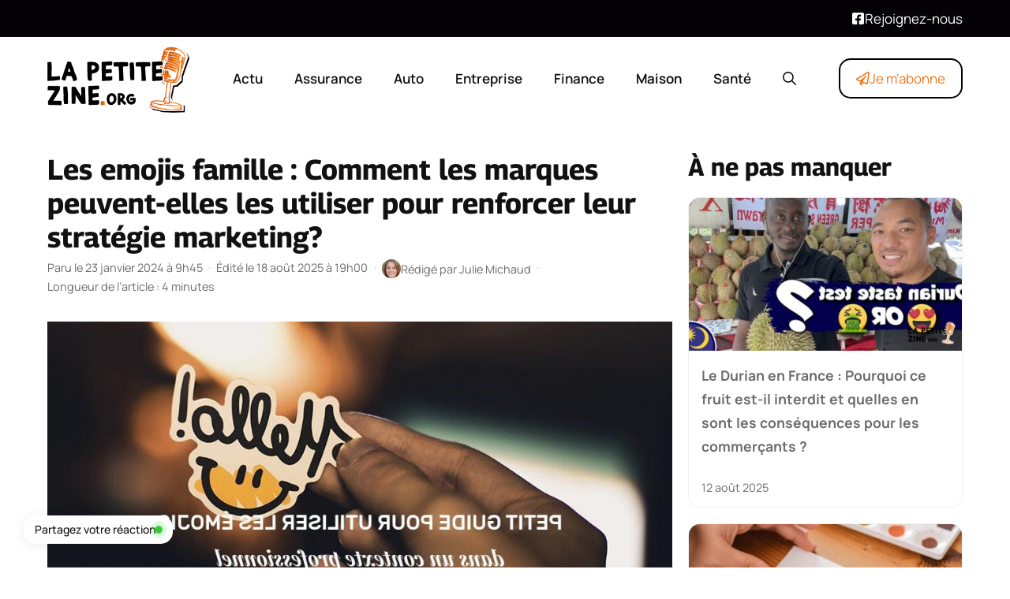

--- FILE ---
content_type: text/html; charset=UTF-8
request_url: https://www.lapetitezine.org/emoji-famille/
body_size: 20191
content:
<!DOCTYPE html>
<html lang="fr-FR">
<head>
	<meta charset="UTF-8">
	<meta name='robots' content='index, follow, max-image-preview:large, max-snippet:-1, max-video-preview:-1' />
<meta name="viewport" content="width=device-width, initial-scale=1">
	<!-- This site is optimized with the Yoast SEO plugin v25.6 - https://yoast.com/wordpress/plugins/seo/ -->
	<title>Les emojis famille : Comment les marques peuvent-elles les utiliser pour renforcer leur stratégie marketing? | lapetitezine.org</title>
	<meta name="description" content="Dans notre ère hyperconnectée, les émoticônes sont devenues un langage universel, transcendant les barrières de la langue et de la culture. Au cœur de ce" />
	<link rel="canonical" href="https://www.lapetitezine.org/emoji-famille/" />
	<meta property="og:locale" content="fr_FR" />
	<meta property="og:type" content="article" />
	<meta property="og:title" content="Les emojis famille : Comment les marques peuvent-elles les utiliser pour renforcer leur stratégie marketing? | lapetitezine.org" />
	<meta property="og:description" content="Dans notre ère hyperconnectée, les émoticônes sont devenues un langage universel, transcendant les barrières de la langue et de la culture. Au cœur de ce" />
	<meta property="og:url" content="https://www.lapetitezine.org/emoji-famille/" />
	<meta property="og:site_name" content="lapetitezine.org" />
	<meta property="article:published_time" content="2024-01-23T07:45:07+00:00" />
	<meta property="article:modified_time" content="2025-08-18T17:00:13+00:00" />
	<meta property="og:image" content="https://www.lapetitezine.org/wp-content/uploads/les-emojis-famille-comment-les-marques.jpg" />
	<meta property="og:image:width" content="936" />
	<meta property="og:image:height" content="623" />
	<meta property="og:image:type" content="image/jpeg" />
	<meta name="author" content="Julie Michaud" />
	<meta name="twitter:card" content="summary_large_image" />
	<meta name="twitter:label1" content="Écrit par" />
	<meta name="twitter:data1" content="Julie Michaud" />
	<meta name="twitter:label2" content="Durée de lecture estimée" />
	<meta name="twitter:data2" content="4 minutes" />
	<script type="application/ld+json" class="yoast-schema-graph">{"@context":"https://schema.org","@graph":[{"@type":"NewsArticle","@id":"https://www.lapetitezine.org/emoji-famille/#article","isPartOf":{"@id":"https://www.lapetitezine.org/emoji-famille/"},"author":{"name":"Julie Michaud","@id":"https://www.lapetitezine.org/#/schema/person/8c1b96c6170bae377214fa580b5127fd"},"headline":"Les emojis famille : Comment les marques peuvent-elles les utiliser pour renforcer leur stratégie marketing?","datePublished":"2024-01-23T07:45:07+00:00","dateModified":"2025-08-18T17:00:13+00:00","mainEntityOfPage":{"@id":"https://www.lapetitezine.org/emoji-famille/"},"wordCount":853,"commentCount":0,"publisher":{"@id":"https://www.lapetitezine.org/#organization"},"image":{"@id":"https://www.lapetitezine.org/emoji-famille/#primaryimage"},"thumbnailUrl":"https://www.lapetitezine.org/wp-content/uploads/les-emojis-famille-comment-les-marques.jpg","articleSection":["Maison"],"inLanguage":"fr-FR","potentialAction":[{"@type":"CommentAction","name":"Comment","target":["https://www.lapetitezine.org/emoji-famille/#respond"]}]},{"@type":"WebPage","@id":"https://www.lapetitezine.org/emoji-famille/","url":"https://www.lapetitezine.org/emoji-famille/","name":"Les emojis famille : Comment les marques peuvent-elles les utiliser pour renforcer leur stratégie marketing? | lapetitezine.org","isPartOf":{"@id":"https://www.lapetitezine.org/#website"},"primaryImageOfPage":{"@id":"https://www.lapetitezine.org/emoji-famille/#primaryimage"},"image":{"@id":"https://www.lapetitezine.org/emoji-famille/#primaryimage"},"thumbnailUrl":"https://www.lapetitezine.org/wp-content/uploads/les-emojis-famille-comment-les-marques.jpg","datePublished":"2024-01-23T07:45:07+00:00","dateModified":"2025-08-18T17:00:13+00:00","description":"Dans notre ère hyperconnectée, les émoticônes sont devenues un langage universel, transcendant les barrières de la langue et de la culture. Au cœur de ce","breadcrumb":{"@id":"https://www.lapetitezine.org/emoji-famille/#breadcrumb"},"inLanguage":"fr-FR","potentialAction":[{"@type":"ReadAction","target":["https://www.lapetitezine.org/emoji-famille/"]}]},{"@type":"ImageObject","inLanguage":"fr-FR","@id":"https://www.lapetitezine.org/emoji-famille/#primaryimage","url":"https://www.lapetitezine.org/wp-content/uploads/les-emojis-famille-comment-les-marques.jpg","contentUrl":"https://www.lapetitezine.org/wp-content/uploads/les-emojis-famille-comment-les-marques.jpg","width":936,"height":623},{"@type":"BreadcrumbList","@id":"https://www.lapetitezine.org/emoji-famille/#breadcrumb","itemListElement":[{"@type":"ListItem","position":1,"name":"Accueil","item":"https://www.lapetitezine.org/"},{"@type":"ListItem","position":2,"name":"Maison","item":"https://www.lapetitezine.org/categorie/maison/"},{"@type":"ListItem","position":3,"name":"Les emojis famille : Comment les marques peuvent-elles les utiliser pour renforcer leur stratégie marketing?"}]},{"@type":"WebSite","@id":"https://www.lapetitezine.org/#website","url":"https://www.lapetitezine.org/","name":"lapetitezine.org","description":"","publisher":{"@id":"https://www.lapetitezine.org/#organization"},"potentialAction":[{"@type":"SearchAction","target":{"@type":"EntryPoint","urlTemplate":"https://www.lapetitezine.org/?s={search_term_string}"},"query-input":{"@type":"PropertyValueSpecification","valueRequired":true,"valueName":"search_term_string"}}],"inLanguage":"fr-FR"},{"@type":"Organization","@id":"https://www.lapetitezine.org/#organization","name":"lapetitezine.org","url":"https://www.lapetitezine.org/","logo":{"@type":"ImageObject","inLanguage":"fr-FR","@id":"https://www.lapetitezine.org/#/schema/logo/image/","url":"https://www.lapetitezine.org/wp-content/uploads/2025/08/la-petite-zine-logo.png","contentUrl":"https://www.lapetitezine.org/wp-content/uploads/2025/08/la-petite-zine-logo.png","width":300,"height":143,"caption":"lapetitezine.org"},"image":{"@id":"https://www.lapetitezine.org/#/schema/logo/image/"}},{"@type":"Person","@id":"https://www.lapetitezine.org/#/schema/person/8c1b96c6170bae377214fa580b5127fd","name":"Julie Michaud","image":{"@type":"ImageObject","inLanguage":"fr-FR","@id":"https://www.lapetitezine.org/#/schema/person/image/","url":"https://lapetitezine.org/wp-content/uploads/2025/07/julie-michaud-160x160.jpg","contentUrl":"https://lapetitezine.org/wp-content/uploads/2025/07/julie-michaud-160x160.jpg","caption":"Julie Michaud"},"description":"Sportive de longue date—je pratique le trail et le yoga avec autant d’enthousiasme que de rigueur— j’exerce depuis plus de dix ans comme consultante en communication auprès d’organisations sensibles aux questions de santé globale. J’ai publié deux livres consacrés au bien-être, dans lesquels je partage des méthodes simples pour harmoniser le corps, l’esprit et les énergies au quotidien. Aujourd’hui, je poursuis mon rôle de lanceuse d’alerte sur la santé psychique en animant des conférences et des ateliers qui placent la prévention et l’autonomie au cœur du parcours de chacun. Ma démarche s’appuie sur une veille scientifique constante, enrichie de retours d’expérience concrets, pour offrir au lecteur un regard fiable, nuancé et pragmatique.","url":"https://www.lapetitezine.org/author/julie/"}]}</script>
	<!-- / Yoast SEO plugin. -->


<link rel="alternate" type="application/rss+xml" title="lapetitezine.org &raquo; Flux" href="https://www.lapetitezine.org/feed/" />
<link rel="alternate" type="application/rss+xml" title="Maison &raquo; Flux" href="https://www.lapetitezine.org/categorie/maison/feed/">
<link rel="alternate" title="oEmbed (JSON)" type="application/json+oembed" href="https://www.lapetitezine.org/wp-json/oembed/1.0/embed?url=https%3A%2F%2Fwww.lapetitezine.org%2Femoji-famille%2F" />
<link rel="alternate" title="oEmbed (XML)" type="text/xml+oembed" href="https://www.lapetitezine.org/wp-json/oembed/1.0/embed?url=https%3A%2F%2Fwww.lapetitezine.org%2Femoji-famille%2F&#038;format=xml" />
<link rel="preload" data-generateperf-preload href="https://www.lapetitezine.org/wp-content/plugins/generateperf/fonts/manrope-variable.woff2" as="font" type="font/woff2" crossorigin="anonymous">
<link rel="preload" data-generateperf-preload href="https://www.lapetitezine.org/wp-content/plugins/generateperf/fonts/georama-variable.woff2" as="font" type="font/woff2" crossorigin="anonymous">
<style id='wp-img-auto-sizes-contain-inline-css'>
img:is([sizes=auto i],[sizes^="auto," i]){contain-intrinsic-size:3000px 1500px}
/*# sourceURL=wp-img-auto-sizes-contain-inline-css */
</style>
<link rel='stylesheet' id='font-manrope-css' href='https://www.lapetitezine.org/wp-content/plugins/generateperf/fonts-css/manrope.css?ver=2.8.5' media='all' />
<link rel='stylesheet' id='font-georama-css' href='https://www.lapetitezine.org/wp-content/plugins/generateperf/fonts-css/georama.css?ver=2.8.5' media='all' />
<link rel='stylesheet' id='wp-block-library-css' href='https://www.lapetitezine.org/wp-includes/css/dist/block-library/common.min.css?ver=6.9' media='all' />
<link rel='stylesheet' id='wp-block-paragraph-css' href='https://www.lapetitezine.org/wp-includes/blocks/paragraph/style.min.css?ver=6.9' media='all' />
<style id='global-styles-inline-css'>
:root{--wp--preset--aspect-ratio--square: 1;--wp--preset--aspect-ratio--4-3: 4/3;--wp--preset--aspect-ratio--3-4: 3/4;--wp--preset--aspect-ratio--3-2: 3/2;--wp--preset--aspect-ratio--2-3: 2/3;--wp--preset--aspect-ratio--16-9: 16/9;--wp--preset--aspect-ratio--9-16: 9/16;--wp--preset--color--black: #000000;--wp--preset--color--cyan-bluish-gray: #abb8c3;--wp--preset--color--white: #ffffff;--wp--preset--color--pale-pink: #f78da7;--wp--preset--color--vivid-red: #cf2e2e;--wp--preset--color--luminous-vivid-orange: #ff6900;--wp--preset--color--luminous-vivid-amber: #fcb900;--wp--preset--color--light-green-cyan: #7bdcb5;--wp--preset--color--vivid-green-cyan: #00d084;--wp--preset--color--pale-cyan-blue: #8ed1fc;--wp--preset--color--vivid-cyan-blue: #0693e3;--wp--preset--color--vivid-purple: #9b51e0;--wp--preset--color--primary: var(--primary);--wp--preset--color--secondary: var(--secondary);--wp--preset--color--lightest: var(--lightest);--wp--preset--color--light: var(--light);--wp--preset--color--medium: var(--medium);--wp--preset--color--dark: var(--dark);--wp--preset--color--darkest: var(--darkest);--wp--preset--gradient--vivid-cyan-blue-to-vivid-purple: linear-gradient(135deg,rgb(6,147,227) 0%,rgb(155,81,224) 100%);--wp--preset--gradient--light-green-cyan-to-vivid-green-cyan: linear-gradient(135deg,rgb(122,220,180) 0%,rgb(0,208,130) 100%);--wp--preset--gradient--luminous-vivid-amber-to-luminous-vivid-orange: linear-gradient(135deg,rgb(252,185,0) 0%,rgb(255,105,0) 100%);--wp--preset--gradient--luminous-vivid-orange-to-vivid-red: linear-gradient(135deg,rgb(255,105,0) 0%,rgb(207,46,46) 100%);--wp--preset--gradient--very-light-gray-to-cyan-bluish-gray: linear-gradient(135deg,rgb(238,238,238) 0%,rgb(169,184,195) 100%);--wp--preset--gradient--cool-to-warm-spectrum: linear-gradient(135deg,rgb(74,234,220) 0%,rgb(151,120,209) 20%,rgb(207,42,186) 40%,rgb(238,44,130) 60%,rgb(251,105,98) 80%,rgb(254,248,76) 100%);--wp--preset--gradient--blush-light-purple: linear-gradient(135deg,rgb(255,206,236) 0%,rgb(152,150,240) 100%);--wp--preset--gradient--blush-bordeaux: linear-gradient(135deg,rgb(254,205,165) 0%,rgb(254,45,45) 50%,rgb(107,0,62) 100%);--wp--preset--gradient--luminous-dusk: linear-gradient(135deg,rgb(255,203,112) 0%,rgb(199,81,192) 50%,rgb(65,88,208) 100%);--wp--preset--gradient--pale-ocean: linear-gradient(135deg,rgb(255,245,203) 0%,rgb(182,227,212) 50%,rgb(51,167,181) 100%);--wp--preset--gradient--electric-grass: linear-gradient(135deg,rgb(202,248,128) 0%,rgb(113,206,126) 100%);--wp--preset--gradient--midnight: linear-gradient(135deg,rgb(2,3,129) 0%,rgb(40,116,252) 100%);--wp--preset--font-size--small: 13px;--wp--preset--font-size--medium: 20px;--wp--preset--font-size--large: 36px;--wp--preset--font-size--x-large: 42px;--wp--preset--spacing--20: 0.44rem;--wp--preset--spacing--30: 0.67rem;--wp--preset--spacing--40: 1rem;--wp--preset--spacing--50: 1.5rem;--wp--preset--spacing--60: 2.25rem;--wp--preset--spacing--70: 3.38rem;--wp--preset--spacing--80: 5.06rem;--wp--preset--shadow--natural: 6px 6px 9px rgba(0, 0, 0, 0.2);--wp--preset--shadow--deep: 12px 12px 50px rgba(0, 0, 0, 0.4);--wp--preset--shadow--sharp: 6px 6px 0px rgba(0, 0, 0, 0.2);--wp--preset--shadow--outlined: 6px 6px 0px -3px rgb(255, 255, 255), 6px 6px rgb(0, 0, 0);--wp--preset--shadow--crisp: 6px 6px 0px rgb(0, 0, 0);}:where(.is-layout-flex){gap: 0.5em;}:where(.is-layout-grid){gap: 0.5em;}body .is-layout-flex{display: flex;}.is-layout-flex{flex-wrap: wrap;align-items: center;}.is-layout-flex > :is(*, div){margin: 0;}body .is-layout-grid{display: grid;}.is-layout-grid > :is(*, div){margin: 0;}:where(.wp-block-columns.is-layout-flex){gap: 2em;}:where(.wp-block-columns.is-layout-grid){gap: 2em;}:where(.wp-block-post-template.is-layout-flex){gap: 1.25em;}:where(.wp-block-post-template.is-layout-grid){gap: 1.25em;}.has-black-color{color: var(--wp--preset--color--black) !important;}.has-cyan-bluish-gray-color{color: var(--wp--preset--color--cyan-bluish-gray) !important;}.has-white-color{color: var(--wp--preset--color--white) !important;}.has-pale-pink-color{color: var(--wp--preset--color--pale-pink) !important;}.has-vivid-red-color{color: var(--wp--preset--color--vivid-red) !important;}.has-luminous-vivid-orange-color{color: var(--wp--preset--color--luminous-vivid-orange) !important;}.has-luminous-vivid-amber-color{color: var(--wp--preset--color--luminous-vivid-amber) !important;}.has-light-green-cyan-color{color: var(--wp--preset--color--light-green-cyan) !important;}.has-vivid-green-cyan-color{color: var(--wp--preset--color--vivid-green-cyan) !important;}.has-pale-cyan-blue-color{color: var(--wp--preset--color--pale-cyan-blue) !important;}.has-vivid-cyan-blue-color{color: var(--wp--preset--color--vivid-cyan-blue) !important;}.has-vivid-purple-color{color: var(--wp--preset--color--vivid-purple) !important;}.has-black-background-color{background-color: var(--wp--preset--color--black) !important;}.has-cyan-bluish-gray-background-color{background-color: var(--wp--preset--color--cyan-bluish-gray) !important;}.has-white-background-color{background-color: var(--wp--preset--color--white) !important;}.has-pale-pink-background-color{background-color: var(--wp--preset--color--pale-pink) !important;}.has-vivid-red-background-color{background-color: var(--wp--preset--color--vivid-red) !important;}.has-luminous-vivid-orange-background-color{background-color: var(--wp--preset--color--luminous-vivid-orange) !important;}.has-luminous-vivid-amber-background-color{background-color: var(--wp--preset--color--luminous-vivid-amber) !important;}.has-light-green-cyan-background-color{background-color: var(--wp--preset--color--light-green-cyan) !important;}.has-vivid-green-cyan-background-color{background-color: var(--wp--preset--color--vivid-green-cyan) !important;}.has-pale-cyan-blue-background-color{background-color: var(--wp--preset--color--pale-cyan-blue) !important;}.has-vivid-cyan-blue-background-color{background-color: var(--wp--preset--color--vivid-cyan-blue) !important;}.has-vivid-purple-background-color{background-color: var(--wp--preset--color--vivid-purple) !important;}.has-black-border-color{border-color: var(--wp--preset--color--black) !important;}.has-cyan-bluish-gray-border-color{border-color: var(--wp--preset--color--cyan-bluish-gray) !important;}.has-white-border-color{border-color: var(--wp--preset--color--white) !important;}.has-pale-pink-border-color{border-color: var(--wp--preset--color--pale-pink) !important;}.has-vivid-red-border-color{border-color: var(--wp--preset--color--vivid-red) !important;}.has-luminous-vivid-orange-border-color{border-color: var(--wp--preset--color--luminous-vivid-orange) !important;}.has-luminous-vivid-amber-border-color{border-color: var(--wp--preset--color--luminous-vivid-amber) !important;}.has-light-green-cyan-border-color{border-color: var(--wp--preset--color--light-green-cyan) !important;}.has-vivid-green-cyan-border-color{border-color: var(--wp--preset--color--vivid-green-cyan) !important;}.has-pale-cyan-blue-border-color{border-color: var(--wp--preset--color--pale-cyan-blue) !important;}.has-vivid-cyan-blue-border-color{border-color: var(--wp--preset--color--vivid-cyan-blue) !important;}.has-vivid-purple-border-color{border-color: var(--wp--preset--color--vivid-purple) !important;}.has-vivid-cyan-blue-to-vivid-purple-gradient-background{background: var(--wp--preset--gradient--vivid-cyan-blue-to-vivid-purple) !important;}.has-light-green-cyan-to-vivid-green-cyan-gradient-background{background: var(--wp--preset--gradient--light-green-cyan-to-vivid-green-cyan) !important;}.has-luminous-vivid-amber-to-luminous-vivid-orange-gradient-background{background: var(--wp--preset--gradient--luminous-vivid-amber-to-luminous-vivid-orange) !important;}.has-luminous-vivid-orange-to-vivid-red-gradient-background{background: var(--wp--preset--gradient--luminous-vivid-orange-to-vivid-red) !important;}.has-very-light-gray-to-cyan-bluish-gray-gradient-background{background: var(--wp--preset--gradient--very-light-gray-to-cyan-bluish-gray) !important;}.has-cool-to-warm-spectrum-gradient-background{background: var(--wp--preset--gradient--cool-to-warm-spectrum) !important;}.has-blush-light-purple-gradient-background{background: var(--wp--preset--gradient--blush-light-purple) !important;}.has-blush-bordeaux-gradient-background{background: var(--wp--preset--gradient--blush-bordeaux) !important;}.has-luminous-dusk-gradient-background{background: var(--wp--preset--gradient--luminous-dusk) !important;}.has-pale-ocean-gradient-background{background: var(--wp--preset--gradient--pale-ocean) !important;}.has-electric-grass-gradient-background{background: var(--wp--preset--gradient--electric-grass) !important;}.has-midnight-gradient-background{background: var(--wp--preset--gradient--midnight) !important;}.has-small-font-size{font-size: var(--wp--preset--font-size--small) !important;}.has-medium-font-size{font-size: var(--wp--preset--font-size--medium) !important;}.has-large-font-size{font-size: var(--wp--preset--font-size--large) !important;}.has-x-large-font-size{font-size: var(--wp--preset--font-size--x-large) !important;}
/*# sourceURL=global-styles-inline-css */
</style>

<link rel='stylesheet' id='wp-block-latest-posts-css' href='https://www.lapetitezine.org/wp-includes/blocks/latest-posts/style.min.css?ver=6.9' media='all' />
<link rel='stylesheet' id='generate-comments-css' href='https://www.lapetitezine.org/wp-content/themes/generatepress/assets/css/components/comments.min.css?ver=3.6.0' media='all' />
<link rel='stylesheet' id='generate-style-css' href='https://www.lapetitezine.org/wp-content/themes/generatepress/assets/css/main.min.css?ver=3.6.0' media='all' />
<style id='generate-style-inline-css'>
:root{--border-radius:15px;}@media(prefers-reduced-motion:no-preference){@view-transition{navigation:auto;}}
.is-right-sidebar{width:30%;}.is-left-sidebar{width:30%;}.site-content .content-area{width:70%;}@media (max-width:768px){.main-navigation .menu-toggle,.sidebar-nav-mobile:not(#sticky-placeholder){display:block;}.main-navigation ul,.gen-sidebar-nav,.main-navigation:not(.slideout-navigation):not(.toggled) .main-nav > ul,.has-inline-mobile-toggle #site-navigation .inside-navigation > *:not(.navigation-search):not(.main-nav){display:none;}.nav-align-right .inside-navigation,.nav-align-center .inside-navigation{justify-content:space-between;}.has-inline-mobile-toggle .mobile-menu-control-wrapper{display:flex;flex-wrap:wrap;}.has-inline-mobile-toggle .inside-header{flex-direction:row;text-align:left;flex-wrap:wrap;}.has-inline-mobile-toggle .header-widget,.has-inline-mobile-toggle #site-navigation{flex-basis:100%;}.nav-float-left .has-inline-mobile-toggle #site-navigation{order:10;}}
.dynamic-author-image-rounded{border-radius:100%;}.dynamic-featured-image, .dynamic-author-image{vertical-align:middle;}.one-container.blog .dynamic-content-template:not(:last-child), .one-container.archive .dynamic-content-template:not(:last-child){padding-bottom:0px;}.dynamic-entry-excerpt > p:last-child{margin-bottom:0px;}
/*# sourceURL=generate-style-inline-css */
</style>
<link rel='stylesheet' id='generateperf-reset-css' href='https://www.lapetitezine.org/wp-content/plugins/generateperf/css/reset.css?ver=2.8.5' media='all' />
<link rel='stylesheet' id='generateperf-articles-cards-css' href='https://www.lapetitezine.org/wp-content/plugins/generateperf/css/articles-reset-cards.css?ver=2.8.5' media='all' />
<link rel='stylesheet' id='generateperf-related-articles-css' href='https://www.lapetitezine.org/wp-content/plugins/generateperf/css/related-articles.css?ver=2.8.5' media='all' />
<link rel='stylesheet' id='generateperf-ratings-css' href='https://www.lapetitezine.org/wp-content/plugins/generateperf/css/ratings.css?ver=2.8.5' media='all' />
<link rel='stylesheet' id='generateperf-sticky-sidebar-css' href='https://www.lapetitezine.org/wp-content/plugins/generateperf/css/sticky-sidebar.css?ver=2.8.5' media='all' />
<link rel='stylesheet' id='generateperf-social-share-css' href='https://www.lapetitezine.org/wp-content/plugins/generateperf/css/social-share.css?ver=2.8.5' media='all' />
<link rel='stylesheet' id='generateperf-featured-comments-css' href='https://www.lapetitezine.org/wp-content/plugins/generateperf/css/featured-comments.css?ver=2.8.5' media='all' />
<link rel='stylesheet' id='generateperf-toc-css' href='https://www.lapetitezine.org/wp-content/plugins/generateperf/css/toc.css?ver=2.8.5' media='all' />
<link rel='stylesheet' id='generateperf-authors-css' href='https://www.lapetitezine.org/wp-content/plugins/generateperf/css/authors.css?ver=2.8.5' media='all' />
<link rel='stylesheet' id='generatepress-dynamic-css' href='https://www.lapetitezine.org/wp-content/uploads/generatepress/style.min.css?ver=1755612554' media='all' />
<link rel='stylesheet' id='generate-child-css' href='https://www.lapetitezine.org/wp-content/themes/generateperf/style.css?ver=1756901627' media='all' />
<style id='generateblocks-inline-css'>
.gb-container.gb-tabs__item:not(.gb-tabs__item-open){display:none;}.gb-container-5318c37a{padding-top:60px;padding-bottom:20px;margin-top:40px;background-color:var(--darkest);color:var(--lightest);background-image:linear-gradient(90deg, rgba(255, 255, 255, 0.1), rgba(4, 92, 181, 0.29));}.gb-container-5318c37a a{color:var(--lightest);}.gb-container-27cea4f1{max-width:1200px;padding-right:20px;padding-left:20px;margin-right:auto;margin-bottom:20px;margin-left:auto;}.gb-container-6d5c93c5{height:100%;display:flex;flex-direction:column;row-gap:6px;margin-bottom:20px;}.gb-container-6d5c93c5 a{color:var(--base-3);}.gb-container-6d5c93c5 a:hover{color:var(--base);}.gb-grid-wrapper > .gb-grid-column-6d5c93c5{width:33.33%;}.gb-container-aa80de50{height:100%;}.gb-container-aa80de50 a{color:var(--base-3);}.gb-container-aa80de50 a:hover{color:var(--global-color-11);}.gb-grid-wrapper > .gb-grid-column-aa80de50{width:66.66%;}.gb-container-83c65945{display:flex;flex-direction:row;flex-wrap:wrap;align-items:center;column-gap:20px;row-gap:20px;margin-bottom:20px;}.gb-container-f2639b7f{max-width:1200px;padding-top:20px;padding-right:20px;padding-left:20px;margin-top:20px;margin-right:auto;margin-left:auto;border-top:1px solid var(--contrast-2);}.gb-grid-wrapper-1d5817e5{display:flex;flex-wrap:wrap;margin-left:-40px;}.gb-grid-wrapper-1d5817e5 > .gb-grid-column{box-sizing:border-box;padding-left:40px;}p.gb-headline-5b0f0da9{font-size:26px;font-weight:700;margin-bottom:20px;}div.gb-headline-cd5158f5{margin-bottom:0px;}p.gb-headline-39088a5b{display:flex;align-items:center;column-gap:0.5em;font-size:26px;line-height:1em;font-weight:700;margin-bottom:0px;}p.gb-headline-39088a5b .gb-icon{line-height:0;color:var(--darker);}p.gb-headline-39088a5b .gb-icon svg{width:32px;height:32px;fill:currentColor;}.gb-accordion__item:not(.gb-accordion__item-open) > .gb-button .gb-accordion__icon-open{display:none;}.gb-accordion__item.gb-accordion__item-open > .gb-button .gb-accordion__icon{display:none;}a.gb-button-0340ca0c{display:inline-flex;font-size:16px;padding:2px 18px;border-radius:2em;border:2px solid var(--lightest);color:var(--lightest);text-decoration:none;}a.gb-button-0340ca0c:hover, a.gb-button-0340ca0c:active, a.gb-button-0340ca0c:focus{background-color:var(--lightest);color:var(--secondary);}@media (max-width: 767px) {.gb-grid-wrapper > .gb-grid-column-6d5c93c5{width:100%;}.gb-grid-wrapper > .gb-grid-column-aa80de50{width:100%;}.gb-grid-wrapper-1d5817e5 > .gb-grid-column{padding-bottom:20px;}}:root{--gb-container-width:1200px;}.gb-container .wp-block-image img{vertical-align:middle;}.gb-grid-wrapper .wp-block-image{margin-bottom:0;}.gb-highlight{background:none;}.gb-shape{line-height:0;}.gb-container-link{position:absolute;top:0;right:0;bottom:0;left:0;z-index:99;}.gb-element-e8d5c687{background-color:var(--primary);color:var(--lightest)}.gb-element-e8d5c687 a{color:var(--lightest)}.gb-element-1dfeb17e{align-items:center;column-gap:20px;display:flex;justify-content:space-between;margin-left:auto;margin-right:auto;max-width:var(--gb-container-width);row-gap:20px;padding:10px 20px}@media (max-width:767px){.gb-element-1dfeb17e{align-items:flex-end;flex-direction:column}}.gb-element-59ab2891{background-blend-mode:normal;background-color:var(--primary);background-image:linear-gradient(136deg,rgba(255,255,255,0) 0%,var(--secondary) 100%);background-position:center;background-repeat:no-repeat;background-size:cover;color:var(--lightest);margin-bottom:40px;margin-top:40px;border-radius:var(--border-radius);padding:20px}.gb-element-59ab2891 a{color:var(--lightest)}.gb-element-575af166{align-items:center;display:flex;justify-content:center}.gb-element-225d3a61{align-items:center;display:flex;justify-content:center;margin-left:auto}@media (max-width:767px){.gb-element-225d3a61{display:none !important}}.gb-element-01a9f3b5{align-items:center;display:flex;justify-content:center}.gb-text-d98ab70b{margin-bottom:0px}@media (max-width:767px){.gb-text-d98ab70b{display:none !important}}.gb-text-160c7c9c{align-items:center;column-gap:0.5em;display:inline-flex;margin-bottom:0px}.gb-text-160c7c9c .gb-shape svg{width:1em;height:1em;fill:currentColor}.gb-text-88f1d0e5{color:var(--base);font-size:1rem;margin-bottom:0px;text-align:center}.gb-text-3b9227d0{font-size:28px;font-weight:700;line-height:1.2em;margin-bottom:0px}.gb-text-adb8c313{align-items:center;color:#ffffff;column-gap:0.5em;display:inline-flex;text-decoration:none;border:2px solid var(--lightest);border-radius:var(--border-radius);padding:10px 20px}.gb-text-adb8c313:is(:hover,:focus){background-color:var(--lightest);color:var(--secondary)}.gb-text-adb8c313 .gb-shape svg{width:1em;height:1em;fill:currentColor}.gb-text-7cb03e3b{align-items:center;color:var(--secondary);column-gap:0.5em;display:inline-flex;text-decoration:none;border:2px solid var(--primary);border-radius:var(--border-radius);padding:10px 20px}.gb-text-7cb03e3b:is(:hover,:focus){background-color:var(--primary);color:var(--lightest)}.gb-text-7cb03e3b .gb-shape svg{width:1em;height:1em;fill:currentColor}.gb-text-0c7dbf41{align-items:center;color:var(--secondary);column-gap:0.5em;display:inline-flex;border:1px solid var(--secondary);border-radius:var(--border-radius);padding:8px 16px}.gb-text-0c7dbf41 .gb-shape svg{width:1em;height:1em;fill:currentColor}
/*# sourceURL=generateblocks-inline-css */
</style>
<link rel='stylesheet' id='generate-blog-images-css' href='https://www.lapetitezine.org/wp-content/plugins/gp-premium/blog/functions/css/featured-images.min.css?ver=2.5.4' media='all' />
<link rel="https://api.w.org/" href="https://www.lapetitezine.org/wp-json/" /><link rel="alternate" title="JSON" type="application/json" href="https://www.lapetitezine.org/wp-json/wp/v2/posts/22128" />
<link rel="icon" href="https://www.lapetitezine.org/wp-content/uploads/2025/08/cropped-cropped-Favicon-zine-180x180-1-32x32.png" sizes="32x32" />
<link rel="icon" href="https://www.lapetitezine.org/wp-content/uploads/2025/08/cropped-cropped-Favicon-zine-180x180-1-192x192.png" sizes="192x192" />
<link rel="apple-touch-icon" href="https://www.lapetitezine.org/wp-content/uploads/2025/08/cropped-cropped-Favicon-zine-180x180-1-180x180.png" />
<meta name="msapplication-TileImage" content="https://www.lapetitezine.org/wp-content/uploads/2025/08/cropped-cropped-Favicon-zine-180x180-1-270x270.png" />
</head>

<body class="wp-singular post-template-default single single-post postid-22128 single-format-standard wp-custom-logo wp-embed-responsive wp-theme-generatepress wp-child-theme-generateperf sticky-sidebar post-image-below-header post-image-aligned-center right-sidebar nav-float-right one-container header-aligned-left dropdown-hover featured-image-active" itemtype="https://schema.org/Blog" itemscope>
	
<div class="gb-element-e8d5c687">
<div class="gb-element-1dfeb17e">
<p class="gb-text gb-text-d98ab70b"></p>



<p class="gb-text-160c7c9c"><span class="gb-shape"><svg aria-hidden="true" role="img" height="1em" width="1em" viewBox="0 0 448 512" xmlns="http://www.w3.org/2000/svg"><path fill="currentColor" d="M400 32H48A48 48 0 0 0 0 80v352a48 48 0 0 0 48 48h137.25V327.69h-63V256h63v-54.64c0-62.15 37-96.48 93.67-96.48 27.14 0 55.52 4.84 55.52 4.84v61h-31.27c-30.81 0-40.42 19.12-40.42 38.73V256h68.78l-11 71.69h-57.78V480H400a48 48 0 0 0 48-48V80a48 48 0 0 0-48-48z"></path></svg></span><span class="gb-text"><a href="#" target="_blank" rel="noreferrer noopener">Rejoignez-nous</a></span></p>
</div>
</div>
<a class="screen-reader-text skip-link" href="#content" title="Aller au contenu">Aller au contenu</a>		<header class="site-header has-inline-mobile-toggle" id="masthead" aria-label="Site"  itemtype="https://schema.org/WPHeader" itemscope>
			<div class="inside-header grid-container">
				<div class="site-logo"><a href="https://www.lapetitezine.org/" title="lapetitezine.org" rel="home" aria-label="Retour à l’accueil"><img  class="header-image is-logo-image" alt="lapetitezine.org" src="https://www.lapetitezine.org/wp-content/uploads/2025/08/la-petite-zine-logo.png" width="300" height="143" loading="eager" decoding="async" fetchpriority="high" data-skip-lazy="true"></a></div>	<nav class="main-navigation mobile-menu-control-wrapper" id="mobile-menu-control-wrapper" aria-label="Mobile Toggle">
		<div class="menu-bar-items">	<span class="menu-bar-item">
		<a href="#" role="button" aria-label="Ouvrir la recherche" aria-haspopup="dialog" aria-controls="gp-search" data-gpmodal-trigger="gp-search"><span class="gp-icon icon-search"><svg viewBox="0 0 512 512" aria-hidden="true" xmlns="http://www.w3.org/2000/svg" width="1em" height="1em"><path fill-rule="evenodd" clip-rule="evenodd" d="M208 48c-88.366 0-160 71.634-160 160s71.634 160 160 160 160-71.634 160-160S296.366 48 208 48zM0 208C0 93.125 93.125 0 208 0s208 93.125 208 208c0 48.741-16.765 93.566-44.843 129.024l133.826 134.018c9.366 9.379 9.355 24.575-.025 33.941-9.379 9.366-24.575 9.355-33.941-.025L337.238 370.987C301.747 399.167 256.839 416 208 416 93.125 416 0 322.875 0 208z" /></svg><svg viewBox="0 0 512 512" aria-hidden="true" xmlns="http://www.w3.org/2000/svg" width="1em" height="1em"><path d="M71.029 71.029c9.373-9.372 24.569-9.372 33.942 0L256 222.059l151.029-151.03c9.373-9.372 24.569-9.372 33.942 0 9.372 9.373 9.372 24.569 0 33.942L289.941 256l151.03 151.029c9.372 9.373 9.372 24.569 0 33.942-9.373 9.372-24.569 9.372-33.942 0L256 289.941l-151.029 151.03c-9.373 9.372-24.569 9.372-33.942 0-9.372-9.373-9.372-24.569 0-33.942L222.059 256 71.029 104.971c-9.372-9.373-9.372-24.569 0-33.942z" /></svg></span></a>
	</span>
	</div>		<button data-nav="site-navigation" class="menu-toggle" aria-controls="primary-menu" aria-expanded="false">
			<span class="gp-icon icon-menu-bars"><svg viewBox="0 0 512 512" aria-hidden="true" xmlns="http://www.w3.org/2000/svg" width="1em" height="1em"><path d="M0 96c0-13.255 10.745-24 24-24h464c13.255 0 24 10.745 24 24s-10.745 24-24 24H24c-13.255 0-24-10.745-24-24zm0 160c0-13.255 10.745-24 24-24h464c13.255 0 24 10.745 24 24s-10.745 24-24 24H24c-13.255 0-24-10.745-24-24zm0 160c0-13.255 10.745-24 24-24h464c13.255 0 24 10.745 24 24s-10.745 24-24 24H24c-13.255 0-24-10.745-24-24z" /></svg><svg viewBox="0 0 512 512" aria-hidden="true" xmlns="http://www.w3.org/2000/svg" width="1em" height="1em"><path d="M71.029 71.029c9.373-9.372 24.569-9.372 33.942 0L256 222.059l151.029-151.03c9.373-9.372 24.569-9.372 33.942 0 9.372 9.373 9.372 24.569 0 33.942L289.941 256l151.03 151.029c9.372 9.373 9.372 24.569 0 33.942-9.373 9.372-24.569 9.372-33.942 0L256 289.941l-151.029 151.03c-9.373 9.372-24.569 9.372-33.942 0-9.372-9.373-9.372-24.569 0-33.942L222.059 256 71.029 104.971c-9.372-9.373-9.372-24.569 0-33.942z" /></svg></span><span class="screen-reader-text">Menu</span>		</button>
	</nav>
			<nav class="main-navigation has-menu-bar-items sub-menu-right" id="site-navigation" aria-label="Principal"  itemtype="https://schema.org/SiteNavigationElement" itemscope>
			<div class="inside-navigation grid-container">
								<button class="menu-toggle" aria-controls="primary-menu" aria-expanded="false">
					<span class="gp-icon icon-menu-bars"><svg viewBox="0 0 512 512" aria-hidden="true" xmlns="http://www.w3.org/2000/svg" width="1em" height="1em"><path d="M0 96c0-13.255 10.745-24 24-24h464c13.255 0 24 10.745 24 24s-10.745 24-24 24H24c-13.255 0-24-10.745-24-24zm0 160c0-13.255 10.745-24 24-24h464c13.255 0 24 10.745 24 24s-10.745 24-24 24H24c-13.255 0-24-10.745-24-24zm0 160c0-13.255 10.745-24 24-24h464c13.255 0 24 10.745 24 24s-10.745 24-24 24H24c-13.255 0-24-10.745-24-24z" /></svg><svg viewBox="0 0 512 512" aria-hidden="true" xmlns="http://www.w3.org/2000/svg" width="1em" height="1em"><path d="M71.029 71.029c9.373-9.372 24.569-9.372 33.942 0L256 222.059l151.029-151.03c9.373-9.372 24.569-9.372 33.942 0 9.372 9.373 9.372 24.569 0 33.942L289.941 256l151.03 151.029c9.372 9.373 9.372 24.569 0 33.942-9.373 9.372-24.569 9.372-33.942 0L256 289.941l-151.029 151.03c-9.373 9.372-24.569 9.372-33.942 0-9.372-9.373-9.372-24.569 0-33.942L222.059 256 71.029 104.971c-9.372-9.373-9.372-24.569 0-33.942z" /></svg></span><span class="mobile-menu">Menu</span>				</button>
				<div id="primary-menu" class="main-nav"><ul id="menu-menu" class=" menu sf-menu"><li id="menu-item-9472" class="menu-item menu-item-type-taxonomy menu-item-object-category menu-item-9472"><a href="https://www.lapetitezine.org/categorie/actu/">Actu</a></li>
<li id="menu-item-26464" class="menu-item menu-item-type-taxonomy menu-item-object-category menu-item-26464"><a href="https://www.lapetitezine.org/categorie/assurance/">Assurance</a></li>
<li id="menu-item-26465" class="menu-item menu-item-type-taxonomy menu-item-object-category menu-item-26465"><a href="https://www.lapetitezine.org/categorie/auto/">Auto</a></li>
<li id="menu-item-26466" class="menu-item menu-item-type-taxonomy menu-item-object-category menu-item-26466"><a href="https://www.lapetitezine.org/categorie/entreprise/">Entreprise</a></li>
<li id="menu-item-26467" class="menu-item menu-item-type-taxonomy menu-item-object-category menu-item-26467"><a href="https://www.lapetitezine.org/categorie/finance/">Finance</a></li>
<li id="menu-item-26468" class="menu-item menu-item-type-taxonomy menu-item-object-category current-post-ancestor current-menu-parent current-post-parent menu-item-26468"><a href="https://www.lapetitezine.org/categorie/maison/">Maison</a></li>
<li id="menu-item-26469" class="menu-item menu-item-type-taxonomy menu-item-object-category menu-item-26469"><a href="https://www.lapetitezine.org/categorie/sante/">Santé</a></li>
</ul></div><div class="menu-bar-items">	<span class="menu-bar-item">
		<a href="#" role="button" aria-label="Ouvrir la recherche" aria-haspopup="dialog" aria-controls="gp-search" data-gpmodal-trigger="gp-search"><span class="gp-icon icon-search"><svg viewBox="0 0 512 512" aria-hidden="true" xmlns="http://www.w3.org/2000/svg" width="1em" height="1em"><path fill-rule="evenodd" clip-rule="evenodd" d="M208 48c-88.366 0-160 71.634-160 160s71.634 160 160 160 160-71.634 160-160S296.366 48 208 48zM0 208C0 93.125 93.125 0 208 0s208 93.125 208 208c0 48.741-16.765 93.566-44.843 129.024l133.826 134.018c9.366 9.379 9.355 24.575-.025 33.941-9.379 9.366-24.575 9.355-33.941-.025L337.238 370.987C301.747 399.167 256.839 416 208 416 93.125 416 0 322.875 0 208z" /></svg><svg viewBox="0 0 512 512" aria-hidden="true" xmlns="http://www.w3.org/2000/svg" width="1em" height="1em"><path d="M71.029 71.029c9.373-9.372 24.569-9.372 33.942 0L256 222.059l151.029-151.03c9.373-9.372 24.569-9.372 33.942 0 9.372 9.373 9.372 24.569 0 33.942L289.941 256l151.03 151.029c9.372 9.373 9.372 24.569 0 33.942-9.373 9.372-24.569 9.372-33.942 0L256 289.941l-151.029 151.03c-9.373 9.372-24.569 9.372-33.942 0-9.372-9.373-9.372-24.569 0-33.942L222.059 256 71.029 104.971c-9.372-9.373-9.372-24.569 0-33.942z" /></svg></span></a>
	</span>
	</div>			</div>
		</nav>
		
<div class="gb-element-225d3a61">
<a class="gb-text-7cb03e3b" href="https://lapetitezine.org/abonnement"><span class="gb-shape"><svg aria-hidden="true" role="img" height="1em" width="1em" viewBox="0 0 512 512" xmlns="http://www.w3.org/2000/svg"><path fill="currentColor" d="M440 6.5L24 246.4c-34.4 19.9-31.1 70.8 5.7 85.9L144 379.6V464c0 46.4 59.2 65.5 86.6 28.6l43.8-59.1 111.9 46.2c5.9 2.4 12.1 3.6 18.3 3.6 8.2 0 16.3-2.1 23.6-6.2 12.8-7.2 21.6-20 23.9-34.5l59.4-387.2c6.1-40.1-36.9-68.8-71.5-48.9zM192 464v-64.6l36.6 15.1L192 464zm212.6-28.7l-153.8-63.5L391 169.5c10.7-15.5-9.5-33.5-23.7-21.2L155.8 332.6 48 288 464 48l-59.4 387.3z"></path></svg></span><span class="gb-text">Je m'abonne</span></a>
</div>
			</div>
		</header>
		
	<div class="site grid-container container hfeed" id="page">
				<div class="site-content" id="content">
			
	<div class="content-area" id="primary">
		<main class="site-main" id="main">
			
<article id="post-22128" class="post-22128 post type-post status-publish format-standard has-post-thumbnail hentry category-maison" itemtype="https://schema.org/CreativeWork" itemscope>
	<div class="inside-article">
					<header class="entry-header">
				<h1 class="entry-title" itemprop="headline">Les emojis famille : Comment les marques peuvent-elles les utiliser pour renforcer leur stratégie marketing?</h1>		<div class="entry-meta">
			<span class="posted-on"><time class="entry-date published" datetime="2024-01-23T09:45:07+02:00" itemprop="datePublished">Paru le 23 janvier 2024 à 9h45</time><span class="o50" aria-hidden="true">&middot;</span><time class="updated-visible" datetime="2025-08-18T19:00:13+02:00" itemprop="dateModified">Édité le 18 août 2025 à 19h00</time></span><span class="o50" aria-hidden="true">&middot;</span><span class="byline"><img class="rounded" src="https://lapetitezine.org/wp-content/uploads/2025/07/julie-michaud-160x160.jpg" alt="Julie Michaud" width="24" height="24" decoding="async" loading="eager" fetchpriority="high" data-skip-lazy="true"> <span class="author vcard" itemtype="http://schema.org/Person" itemscope="itemscope" itemprop="author">Rédigé par <a class="url fn n" href="https://www.lapetitezine.org/author/julie/" title="Voir tous les articles de Julie Michaud" rel="author"><span class="fn n author-name" itemprop="name">Julie Michaud</span></a></span></span><span class="o50" aria-hidden="true">&middot;</span><span class="meta-item">Longueur de l’article : 4 minutes</span>		</div>
					</header>
			<figure class="featured-image" style="view-transition-name: transition-15406;"><img width="840" height="559" src="https://www.lapetitezine.org/wp-content/uploads/les-emojis-famille-comment-les-marques.jpg" class="attachment-large size-large wp-post-image" alt="Les emojis famille : Comment les marques peuvent-elles les utiliser pour renforcer leur stratégie marketing?" elementtiming="hero-image" fetchpriority="high" loading="eager" decoding="async" data-skip-lazy="true" srcset="https://www.lapetitezine.org/wp-content/uploads/les-emojis-famille-comment-les-marques.jpg 936w, https://www.lapetitezine.org/wp-content/uploads/les-emojis-famille-comment-les-marques-420x280.jpg 420w, https://www.lapetitezine.org/wp-content/uploads/les-emojis-famille-comment-les-marques-768x511.jpg 768w" sizes="(max-width: 840px) 100vw, 840px" /><figcaption>&copy; lapetitezine.org - Les emojis famille : Comment les marques peuvent-elles les utiliser pour renforcer leur stratégie marketing?</figcaption></figure><div class="component"><div class="component share-buttons-toggler"><button class="button button-native" data-share-url="native"><svg aria-hidden="true" focusable="false" class="icon icon-share" width="24" height="24"><use xlink:href="#icon-share"></use></svg> Partager cet article</button></div><div class="component social-share"><span class="button button-x" data-share-url="x"><svg aria-hidden="true" focusable="false" class="icon icon-x" width="24" height="24"><use xlink:href="#icon-x"></use></svg> Partager<span class="hide-on-mobile"> sur X</span></span><span class="button button-whatsapp" data-share-url="whatsapp"><svg aria-hidden="true" focusable="false" class="icon icon-whatsapp" width="24" height="24"><use xlink:href="#icon-whatsapp"></use></svg> Envoyer<span class="hide-on-mobile"> via Whatsapp</span></span><span class="button button-copy-link" data-share-url="copy-link"><svg aria-hidden="true" focusable="false" class="icon icon-copy-link" width="24" height="24"><use xlink:href="#icon-copy-link"></use></svg> Copier<span class="hide-on-mobile"> le lien</span></span></div></div>
		<div class="entry-content" itemprop="text">
			<details class="toc"><summary><span class="show">Dans cet article </span><span class="hide">Dans cet article </span></summary><ul class="intoc"><li class="item-h2"><a class="simple" href="#toc-title-1">Les enjeux de l&rsquo;utilisation des emojis de famille dans la communication digitale</a></li><li class="item-h2"><a class="simple" href="#toc-title-2">Impact des emojis famille sur les normes culturelles et la diversité</a></li><li class="item-h2"><a class="simple" href="#toc-title-3">Utilisation stratégique des emojis famille dans le marketing digital</a><ul><li class="item-h3"><a class="simple" href="#toc-title-4"> Quelle est la signification des différents emojis de famille utilisés dans le contexte professionnel ?
</a></li><li class="item-h3"><a class="simple" href="#toc-title-5"> Comment les emojis représentant les familles peuvent-ils influencer la communication d&rsquo;entreprise sur les réseaux sociaux ?
</a></li><li class="item-h3"><a class="simple" href="#toc-title-6"> Existe-t-il des directives pour l&rsquo;utilisation appropriée des emojis familiaux dans les emails et documents professionnels ?</a></li></ul></li></ul></details><p>Dans notre ère hyperconnectée, les <strong>émoticônes</strong> sont devenues un langage universel, transcendant les barrières de la langue et de la culture. Au cœur de ce langage pictural se trouve une catégorie émotionnelle particulièrement riche : les emojis représentant la <strong>famille</strong>. Emblèmes de nos liens affectifs, ces petits symboles concentrent en eux toute la diversité et la complexité des relations familiales de notre époque. Qu&rsquo;ils soient utilisés pour évoquer l&rsquo;amour inconditionnel, les moments de joie partagée ou même les situations conflictuelles, ils racontent les histoires du quotidien. Des emojis représentant des parents et leur enfant aux complexes assemblages incarnant les familles recomposées, ces icônes dépeignent la <strong>société</strong> moderne avec une simplicité et une clarté impressionnantes. Ils ne sont pas seulement des <strong>tendances</strong> passagères ; ils reflètent notre réalité, s&rsquo;imprégnant de nouvelles formes pour embrasser le changement et l&rsquo;<strong>inclusivité</strong>. Ensemble, explorons comment ces émoticônes ont révolutionné notre façon de communiquer nos expériences familiales dans le monde numérique.
<p><h2 id="toc-title-1">Les enjeux de l&rsquo;utilisation des emojis de famille dans la communication digitale</h2>
<p>
L&rsquo;utilisation des <strong>emojis de famille</strong> dans le <strong>monde numérique</strong> traduit une évolution marquante dans la manière dont nous communiquons émotionnellement. En effet, ces petits pictogrammes permettent de véhiculer instantanément un large éventail d’émotions et de situations familiales, ce qui était auparavant difficile à exprimer à travers du texte seul.

<ul>
<ul>
<li>Simplification de la communication émotionnelle.</li>
</ul>
<ul>
<li>Représentation instantanée de structures familiales diversifiées.</li>
</ul>
<ul>
<li>Possibilité de surmonter les barrières linguistiques.</li>
</ul>
</ul>
<p>
Cependant, il est <strong>essentiel</strong> de faire preuve de sensibilité culturelle, car la perception des emojis peut varier selon les contextes socioculturels. L’inclusion parmi les emojis de différentes configurations familiales contribue également à une meilleure représentativité dans le domaine numérique.
</p><p><a class="related-article simple" href="https://www.lapetitezine.org/we-divorce/">
                        <span class="label dynamic">Maison</span>
                        <span class="title">We Divorce : Comment Transformer Votre Séparation en Opportunité d&rsquo;Affaires</span>
                        <svg aria-hidden="true" focusable="false" class="icon icon-chevron-right" width="24" height="24"><use xlink:href="#icon-chevron-right"></use></svg>
                        </a></p>
<div class="internal-link-box gb-loop-item"><div class="internal-link-badge">23 novembre 2025</div><div class="internal-link-thumb"><img width="800" height="800" src="https://www.lapetitezine.org/wp-content/uploads/quels-produits-dhygiene-bio-choisir.jpg" class="attachment-internal-16-9 size-internal-16-9 wp-post-image" alt="" srcset="https://www.lapetitezine.org/wp-content/uploads/quels-produits-dhygiene-bio-choisir.jpg 800w, https://www.lapetitezine.org/wp-content/uploads/quels-produits-dhygiene-bio-choisir-420x420.jpg 420w, https://www.lapetitezine.org/wp-content/uploads/quels-produits-dhygiene-bio-choisir-160x160.jpg 160w, https://www.lapetitezine.org/wp-content/uploads/quels-produits-dhygiene-bio-choisir-768x768.jpg 768w" sizes="(max-width: 800px) 100vw, 800px" /></div><div class="internal-link-title"><a class="simple" href="https://www.lapetitezine.org/quels-produits-dhygiene-bio-choisir/">Quels produits d’hygiène bio choisir ?</a><div class="internal-link-comments"><svg xmlns="http://www.w3.org/2000/svg" fill="none" viewBox="0 0 32 32" width="18" height="18"><path fill="currentColor" d="M10 11a2 2 0 1 0 0 4 2 2 0 0 0 0-4zm4 2a2 2 0 1 1 4 0 2 2 0 0 1-4 0zm8-2a2 2 0 1 0 0 4 2 2 0 0 0 0-4z"/><path fill="currentColor" fill-rule="evenodd" d="M5 1C2 1 0 3 0 6v14c0 3 2 5 5 5v5a1 1 0 0 0 2 0l5-5h15c3 0 5-2 5-5V6c0-3-2-5-5-5zM2 6c0-2 1-3 3-3h22c2 0 3 1 3 3v14c0 2-1 3-3 3H11l-4 4v-3l-1-1H5c-2 0-3-1-3-3z" clip-rule="evenodd"/></svg> 0 commentaires</div></div></div><h2 id="toc-title-2">Impact des emojis famille sur les normes culturelles et la diversité</h2>
<p>
Les emojis famille ont un impact tangible sur les <strong>normes culturelles</strong> et la promotion de la <strong>diversité</strong>. Ils reflètent et influencent la manière dont la société perçoit et accepte les multiples formes de structures familiales. Leur évolution montre une tendance à la reconnaissance et à la valorisation des différences :

<ul>
<ul>
<li>Acceptation croissante des familles homoparentales.</li>
</ul>
<ul>
<li>Mise en évidence des familles mono-parentales.</li>
</ul>
<ul>
<li>Célébration des différentes couleurs de peau et origines ethniques.</li>
</ul>
</ul>
<p>
En conséquence, les emojis contribuent à une plus grande <strong>inclusivité sociale</strong> et à la lutte contre les stéréotypes. Il reste tout de même certaines améliorations à apporter pour représenter au mieux la pluralité des familles modernes.

<h2 id="toc-title-3">Utilisation stratégique des emojis famille dans le marketing digital</h2>
<p>
Dans le secteur du <strong>marketing digital</strong>, les emojis famille offrent aux entreprises des moyens <strong>innovants</strong> pour atteindre leur public cible. Dans leurs campagnes, ils peuvent :

<ul>
<ul>
<li>Humaniser les messages publicitaires.</li>
</ul>
<ul>
<li>Augmenter l&rsquo;engagement à travers une communication ludique.</li>
</ul>
<ul>
<li>Renforcer la relation avec la clientèle en créant une connexion émotionnelle.</li>
</ul>
</ul>
<p>
De plus, leur emploi judicieux peut mener à une identification plus forte du consommateur avec la marque, créant ainsi une fidélisation accrue.

<div class="table-responsive"><table border="1">
<tr>
<th>Aspects</th>
<th>Avantages</th>
<th>Limites</th>
</tr>
<tr>
<td>Interactivité</td>
<td>
<ul>
<ul>
<li>Engage l&rsquo;utilisateur</li>
</ul>
<ul>
<li>Rend la conversation plus vivante</li>
</ul>
</ul>
</td>
<td>
<ul>
<ul>
<li>Risque de malentendu</li>
</ul>
<ul>
<li>Dépendance au contexte culturel</li>
</ul>
</ul>
</td>
</tr>
<tr>
<td>Inclusivité</td>
<td>
<ul>
<ul>
<li>Représente la diversité des familles</li>
</ul>
<ul>
<li>Encourage l&rsquo;acceptation sociale</li>
</ul>
</ul>
</td>
<td>
<ul>
<ul>
<li>Manque certaines configurations familiales</li>
</ul>
<ul>
<li>Peut être perçu différemment</li>
</ul>
</ul>
</td>
</tr>
<tr>
<td>Stratégie Marketing</td>
<td>
<ul>
<ul>
<li>Création de contenu attrayant</li>
</ul>
<ul>
<li>Personnalisation du message</li>
</ul>
</ul>
</td>
<td>
<ul>
<ul>
<li>Pas toujours adaptés aux contextes formels</li>
</ul>
<ul>
<li>Nécessite une mise à jour constante</li>
</ul>
</ul>
</td>
</tr>
</table></div>
<h3 id="toc-title-4"> Quelle est la signification des différents emojis de famille utilisés dans le contexte professionnel ?<br />
</h3>
<p>Dans le contexte professionnel, les emojis de famille peuvent être utilisés pour représenter la <strong>culture d&rsquo;entreprise</strong> et la <strong>collaboration</strong>. Ils symbolisent souvent l&rsquo;<strong>unité</strong>, le <strong>travail d&rsquo;équipe</strong> et la <strong>diversité</strong> au sein de l&rsquo;organisation. Il est important de les utiliser avec <strong>sensibilité</strong> et en accord avec les valeurs de l&rsquo;entreprise pour éviter des malentendus.</p><p><a class="related-article simple" href="https://www.lapetitezine.org/installation-interieure-de-la-pompe-a-chaleur-avantages-et-inconvenients-par-rapport-a-une-installation-exterieure/">
                        <span class="label dynamic">Maison</span>
                        <span class="title">Installation intérieure de la pompe à chaleur : avantages et inconvénients par rapport à une installation extérieure</span>
                        <svg aria-hidden="true" focusable="false" class="icon icon-chevron-right" width="24" height="24"><use xlink:href="#icon-chevron-right"></use></svg>
                        </a></p>
<h3 id="toc-title-5"> Comment les emojis représentant les familles peuvent-ils influencer la communication d&rsquo;entreprise sur les réseaux sociaux ?<br />
</h3>
<p>Les emojis représentant les familles peuvent <strong>humaniser la communication</strong> des entreprises sur les réseaux sociaux, en montrant une <strong>approche plus personnelle et inclusive</strong>. Ils peuvent également <strong>refléter la diversité</strong> et favoriser l&rsquo;engagement en créant un sentiment de <strong>proximité</strong> avec la cible. Toutefois, leur utilisation doit être <strong>stratégique</strong> et alignée avec l&rsquo;<strong>image de marque</strong>.
<h3 id="toc-title-6"> Existe-t-il des directives pour l&rsquo;utilisation appropriée des emojis familiaux dans les emails et documents professionnels ?</h3>
<p>Oui, il existe des <strong>directives</strong> pour l&rsquo;utilisation des emojis familiaux dans un contexte professionnel. Il est conseillé de les utiliser avec <strong>modération</strong> et de s&rsquo;assurer qu&rsquo;ils sont <strong>appropriés</strong> à la culture de l&rsquo;entreprise et au contexte de la communication. Il est généralement préférable d&rsquo;éviter les emojis dans des documents formels ou lorsque le message s&rsquo;adresse à des interlocuteurs externes à l&rsquo;entreprise ou à des collègues que l&rsquo;on ne connaît pas bien.
		</div>

				<footer class="entry-meta" aria-label="Méta de l’entrée">
			<span class="cat-links"><span class="gp-icon icon-categories"><svg viewBox="0 0 512 512" aria-hidden="true" xmlns="http://www.w3.org/2000/svg" width="1em" height="1em"><path d="M0 112c0-26.51 21.49-48 48-48h110.014a48 48 0 0143.592 27.907l12.349 26.791A16 16 0 00228.486 128H464c26.51 0 48 21.49 48 48v224c0 26.51-21.49 48-48 48H48c-26.51 0-48-21.49-48-48V112z" /></svg></span><span class="screen-reader-text">Catégories </span><a href="https://www.lapetitezine.org/categorie/maison/" rel="category tag">Maison</a></span> 		</footer>
		<div id="rate-content" class="stars-rater"><h2>Donnez votre avis</h2><div class="stars-rating" data-postid="22128"><span class="star " data-rating="1">★</span><span class="star " data-rating="2">★</span><span class="star " data-rating="3">★</span><span class="star " data-rating="4">★</span><span class="star " data-rating="5">★</span></div><p class="vote-info">Soyez le 1<sup>er</sup> à noter cet article<br>ou bien <a href="#comments">laissez un avis détaillé</a></p></div>
<div class="gb-element-01a9f3b5">
<div class="gb-text-0c7dbf41"><span class="gb-shape"><svg aria-hidden="true" role="img" height="1em" width="1em" viewBox="0 0 512 512" xmlns="http://www.w3.org/2000/svg"><path fill="currentColor" d="M466.5 83.7l-192-80a48.15 48.15 0 0 0-36.9 0l-192 80C27.7 91.1 16 108.6 16 128c0 198.5 114.5 335.7 221.5 380.3 11.8 4.9 25.1 4.9 36.9 0C360.1 472.6 496 349.3 496 128c0-19.4-11.7-36.9-29.5-44.3zM256.1 446.3l-.1-381 175.9 73.3c-3.3 151.4-82.1 261.1-175.8 307.7z"></path></svg></span><span class="gb-text"><a href="https://lapetitezine.org/reclamation">Signaler une erreur ou faire une réclamation</a></span></div>
</div>
<div class="component"><hr class="separator"><h2 class="simple">Partagez cet article maintenant !</h2><div class="component share-buttons-toggler"><button class="button button-native" data-share-url="native"><svg aria-hidden="true" focusable="false" class="icon icon-share" width="24" height="24"><use xlink:href="#icon-share"></use></svg> Partager cet article</button></div><div class="component social-share"><span class="button button-x" data-share-url="x"><svg aria-hidden="true" focusable="false" class="icon icon-x" width="24" height="24"><use xlink:href="#icon-x"></use></svg> Partager<span class="hide-on-mobile"> sur X</span></span><span class="button button-whatsapp" data-share-url="whatsapp"><svg aria-hidden="true" focusable="false" class="icon icon-whatsapp" width="24" height="24"><use xlink:href="#icon-whatsapp"></use></svg> Envoyer<span class="hide-on-mobile"> via Whatsapp</span></span><span class="button button-copy-link" data-share-url="copy-link"><svg aria-hidden="true" focusable="false" class="icon icon-copy-link" width="24" height="24"><use xlink:href="#icon-copy-link"></use></svg> Copier<span class="hide-on-mobile"> le lien</span></span></div></div><div class="component"><hr class="separator"><div class="author-box" itemprop="author" itemscope="itemscope" itemtype="http://schema.org/Person"><div class="avatar"><img src="https://lapetitezine.org/wp-content/uploads/2025/07/julie-michaud-160x160.jpg" alt="Julie Michaud" width="100" height="100" decoding="async" loading="lazy"></div><div><h2 class="simple">Ce contenu a été rédigé par <a class="author-name simple" href="https://www.lapetitezine.org/author/julie/" itemprop="name">Julie Michaud</a></h2><p itemprop="description">Sportive de longue date—je pratique le trail et le yoga avec autant d’enthousiasme que de rigueur— j’exerce depuis plus de dix ans comme consultante en communication auprès d’organisations sensibles aux questions de santé globale. J’ai publié deux livres consacrés au bien-être, dans lesquels je partage des méthodes simples pour harmoniser le corps, l’esprit et les énergies au quotidien. Aujourd’hui, je poursuis mon rôle de lanceuse d’alerte sur la santé psychique en animant des conférences et des ateliers qui placent la prévention et l’autonomie au cœur du parcours de chacun. Ma démarche s’appuie sur une veille scientifique constante, enrichie de retours d’expérience concrets, pour offrir au lecteur un regard fiable, nuancé et pragmatique.</p></div></div></div><nav class="related-articles"><h2 class="simple">Sujets relatifs dans « Maison »</h2><ul class="wp-block-latest-posts__list is-grid columns-2 has-dates wp-block-latest-posts"><li><figure class="wp-block-latest-posts__featured-image" style="view-transition-name: transition-15761;"><img width="420" height="280" src="https://www.lapetitezine.org/wp-content/uploads/comment-ecrire-en-gras-sur-facebook-420x280.jpg" class="attachment-medium size-medium wp-post-image" alt="" decoding="async" loading="lazy" srcset="https://www.lapetitezine.org/wp-content/uploads/comment-ecrire-en-gras-sur-facebook-420x280.jpg 420w, https://www.lapetitezine.org/wp-content/uploads/comment-ecrire-en-gras-sur-facebook-768x513.jpg 768w, https://www.lapetitezine.org/wp-content/uploads/comment-ecrire-en-gras-sur-facebook.jpg 1128w" sizes="auto, (max-width: 420px) 100vw, 420px" /></figure><a class="simple" href="https://www.lapetitezine.org/ecrire-en-gras-sur-facebook/">**Comment écrire en gras sur Facebook : Astuces et raccourcis pour une communication impactante**</a><time datetime="2025-08-16T12:22:23+02:00" class="wp-block-latest-posts__post-date">16 août 2025</time></li><li><figure class="wp-block-latest-posts__featured-image" style="view-transition-name: transition-16815;"><img width="420" height="280" src="https://www.lapetitezine.org/wp-content/uploads/photos-de-billets-comment-valoriser-visuellement-420x280.jpg" class="attachment-medium size-medium wp-post-image" alt="" decoding="async" loading="lazy" srcset="https://www.lapetitezine.org/wp-content/uploads/photos-de-billets-comment-valoriser-visuellement-420x280.jpg 420w, https://www.lapetitezine.org/wp-content/uploads/photos-de-billets-comment-valoriser-visuellement-1200x800.jpg 1200w, https://www.lapetitezine.org/wp-content/uploads/photos-de-billets-comment-valoriser-visuellement-768x512.jpg 768w, https://www.lapetitezine.org/wp-content/uploads/photos-de-billets-comment-valoriser-visuellement.jpg 1350w" sizes="auto, (max-width: 420px) 100vw, 420px" /></figure><a class="simple" href="https://www.lapetitezine.org/photos-billet/">Photos de billets: Comment valoriser visuellement votre offre de services ou produits</a><time datetime="2025-08-15T18:43:19+02:00" class="wp-block-latest-posts__post-date">15 août 2025</time></li><li><figure class="wp-block-latest-posts__featured-image" style="view-transition-name: transition-15821;"><img width="326" height="420" src="https://www.lapetitezine.org/wp-content/uploads/art-de-la-table-maitriser-326x420.webp" class="attachment-medium size-medium wp-post-image" alt="" decoding="async" loading="lazy" srcset="https://www.lapetitezine.org/wp-content/uploads/art-de-la-table-maitriser-326x420.webp 326w, https://www.lapetitezine.org/wp-content/uploads/art-de-la-table-maitriser.webp 360w" sizes="auto, (max-width: 326px) 100vw, 326px" /></figure><a class="simple" href="https://www.lapetitezine.org/disposition-des-couverts/">Art de la table : Maîtriser la disposition des couverts pour un dîner réussi</a><time datetime="2025-08-15T12:23:50+02:00" class="wp-block-latest-posts__post-date">15 août 2025</time></li><li><figure class="wp-block-latest-posts__featured-image" style="view-transition-name: transition-15261;"><img width="420" height="311" src="https://www.lapetitezine.org/wp-content/uploads/ma-femme-a-quitte-le-domicile-420x311.jpg" class="attachment-medium size-medium wp-post-image" alt="" decoding="async" loading="lazy" srcset="https://www.lapetitezine.org/wp-content/uploads/ma-femme-a-quitte-le-domicile-420x311.jpg 420w, https://www.lapetitezine.org/wp-content/uploads/ma-femme-a-quitte-le-domicile-1200x889.jpg 1200w, https://www.lapetitezine.org/wp-content/uploads/ma-femme-a-quitte-le-domicile-768x569.jpg 768w, https://www.lapetitezine.org/wp-content/uploads/ma-femme-a-quitte-le-domicile.jpg 1287w" sizes="auto, (max-width: 420px) 100vw, 420px" /></figure><a class="simple" href="https://www.lapetitezine.org/ma-femme-a-quitte-le-domicile-conjugal-que-dois-je-faire/">Ma femme a quitté le domicile conjugal : Étapes et conseils pour gérer la situation et protéger vos intérêts</a><time datetime="2025-08-13T12:23:08+02:00" class="wp-block-latest-posts__post-date">13 août 2025</time></li><li><figure class="wp-block-latest-posts__featured-image" style="view-transition-name: transition-15059;"><img width="420" height="315" src="https://www.lapetitezine.org/wp-content/uploads/le-metier-de-paysagiste-une-420x315.jpg" class="attachment-medium size-medium wp-post-image" alt="" decoding="async" loading="lazy" srcset="https://www.lapetitezine.org/wp-content/uploads/le-metier-de-paysagiste-une-420x315.jpg 420w, https://www.lapetitezine.org/wp-content/uploads/le-metier-de-paysagiste-une-768x576.jpg 768w, https://www.lapetitezine.org/wp-content/uploads/le-metier-de-paysagiste-une.jpg 921w" sizes="auto, (max-width: 420px) 100vw, 420px" /></figure><a class="simple" href="https://www.lapetitezine.org/paysagiste-fiche-metier/">Le métier de paysagiste : une fiche descriptive complète.</a><time datetime="2025-08-13T12:23:00+02:00" class="wp-block-latest-posts__post-date">13 août 2025</time></li><li><figure class="wp-block-latest-posts__featured-image" style="view-transition-name: transition-16055;"><img width="236" height="420" src="https://www.lapetitezine.org/wp-content/uploads/ayomi-avis-lintelligence-artificielle-au-236x420.jpg" class="attachment-medium size-medium wp-post-image" alt="" decoding="async" loading="lazy" srcset="https://www.lapetitezine.org/wp-content/uploads/ayomi-avis-lintelligence-artificielle-au-236x420.jpg 236w, https://www.lapetitezine.org/wp-content/uploads/ayomi-avis-lintelligence-artificielle-au.jpg 518w" sizes="auto, (max-width: 236px) 100vw, 236px" /></figure><a class="simple" href="https://www.lapetitezine.org/ayomi-avis/">Ayomi avis: L&rsquo;intelligence artificielle au service des financements d&rsquo;entreprise – Évaluation et perspectives</a><time datetime="2025-08-12T12:22:57+02:00" class="wp-block-latest-posts__post-date">12 août 2025</time></li></ul></nav>	</div>
</article>

			<div class="comments-area">
				<div id="comments">

		<div id="respond" class="comment-respond">
		<h3 id="reply-title" class="comment-reply-title">Réagissez à cet article <small><a rel="nofollow" id="cancel-comment-reply-link" href="/emoji-famille/#respond" style="display:none;">Annuler la réponse</a></small></h3><form action="https://www.lapetitezine.org/wp-comments-post.php" method="post" id="commentform" class="comment-form"><p class="comment-form-comment"><label for="comment" class="screen-reader-text">Commentaire</label><textarea id="comment" name="comment" cols="45" rows="8" required></textarea></p><div class="star-container"><label>Noter :</label><div class="star-position"><div class="star-rating"><input type="radio" id="star5" name="rating" value="5"><label for="star5">&#9733;</label><input type="radio" id="star4" name="rating" value="4"><label for="star4">&#9733;</label><input type="radio" id="star3" name="rating" value="3"><label for="star3">&#9733;</label><input type="radio" id="star2" name="rating" value="2"><label for="star2">&#9733;</label><input type="radio" id="star1" name="rating" value="1"><label for="star1">&#9733;</label></div></div></div><label for="author" class="screen-reader-text">Nom</label><input placeholder="Nom *" id="author" name="author" type="text" value="" size="30" required />
<label for="email" class="screen-reader-text">E-mail</label><input placeholder="E-mail *" id="email" name="email" type="email" value="" size="30" required />
<p class="comment-form-cookies-consent"><input id="wp-comment-cookies-consent" name="wp-comment-cookies-consent" type="checkbox" value="yes" /> <label for="wp-comment-cookies-consent">Enregistrer mon nom, mon e-mail et mon site dans le navigateur pour mon prochain commentaire.</label></p>
<p class="form-submit"><input name="submit" type="submit" id="submit" class="submit" value="Partager ma réaction" /> <input type='hidden' name='comment_post_ID' value='22128' id='comment_post_ID' />
<input type='hidden' name='comment_parent' id='comment_parent' value='0' />
</p></form>	</div><!-- #respond -->
	
</div><!-- #comments -->
			</div>

					</main>
	</div>

	<div class="widget-area sidebar is-right-sidebar" id="right-sidebar">
	<div class="inside-right-sidebar">
		<nav class="related-articles"><h2 class="simple">À ne pas manquer</h2><ul class="wp-block-latest-posts__list has-dates wp-block-latest-posts"><li><figure class="wp-block-latest-posts__featured-image" style="view-transition-name: transition-16025;"><img width="420" height="236" src="https://www.lapetitezine.org/wp-content/uploads/le-durian-en-france-pourquoi-ce-420x236.jpg" class="attachment-medium size-medium wp-post-image" alt="" decoding="async" loading="lazy" srcset="https://www.lapetitezine.org/wp-content/uploads/le-durian-en-france-pourquoi-ce-420x236.jpg 420w, https://www.lapetitezine.org/wp-content/uploads/le-durian-en-france-pourquoi-ce-1200x675.jpg 1200w, https://www.lapetitezine.org/wp-content/uploads/le-durian-en-france-pourquoi-ce-768x432.jpg 768w, https://www.lapetitezine.org/wp-content/uploads/le-durian-en-france-pourquoi-ce-1536x864.jpg 1536w, https://www.lapetitezine.org/wp-content/uploads/le-durian-en-france-pourquoi-ce.jpg 1728w" sizes="auto, (max-width: 420px) 100vw, 420px" /></figure><a class="simple" href="https://www.lapetitezine.org/durian-interdit-en-france/">Le Durian en France : Pourquoi ce fruit est-il interdit et quelles en sont les conséquences pour les commerçants ?</a><time datetime="2025-08-12T12:22:53+02:00" class="wp-block-latest-posts__post-date">12 août 2025</time></li><li><figure class="wp-block-latest-posts__featured-image" style="view-transition-name: transition-9523;"><img width="420" height="263" src="https://www.lapetitezine.org/wp-content/uploads/Quel-est-limportance-de-la-peinture-420x263.jpg" class="attachment-medium size-medium wp-post-image" alt="" decoding="async" loading="lazy" srcset="https://www.lapetitezine.org/wp-content/uploads/Quel-est-limportance-de-la-peinture-420x263.jpg 420w, https://www.lapetitezine.org/wp-content/uploads/Quel-est-limportance-de-la-peinture-768x480.jpg 768w, https://www.lapetitezine.org/wp-content/uploads/Quel-est-limportance-de-la-peinture.jpg 800w" sizes="auto, (max-width: 420px) 100vw, 420px" /></figure><a class="simple" href="https://www.lapetitezine.org/atelier-peinture/">Quel est l&rsquo;importance de la peinture ?</a><time datetime="2025-08-11T12:23:03+02:00" class="wp-block-latest-posts__post-date">11 août 2025</time></li><li><figure class="wp-block-latest-posts__featured-image" style="view-transition-name: transition-16808;"><img width="280" height="420" src="https://www.lapetitezine.org/wp-content/uploads/les-secrets-dune-tomate-hors-scaled-280x420.jpg" class="attachment-medium size-medium wp-post-image" alt="" decoding="async" loading="lazy" srcset="https://www.lapetitezine.org/wp-content/uploads/les-secrets-dune-tomate-hors-scaled-280x420.jpg 280w, https://www.lapetitezine.org/wp-content/uploads/les-secrets-dune-tomate-hors-scaled-800x1200.jpg 800w, https://www.lapetitezine.org/wp-content/uploads/les-secrets-dune-tomate-hors-scaled-768x1152.jpg 768w, https://www.lapetitezine.org/wp-content/uploads/les-secrets-dune-tomate-hors-scaled-1024x1536.jpg 1024w, https://www.lapetitezine.org/wp-content/uploads/les-secrets-dune-tomate-hors-scaled-1365x2048.jpg 1365w, https://www.lapetitezine.org/wp-content/uploads/les-secrets-dune-tomate-hors-scaled.jpg 1706w" sizes="auto, (max-width: 280px) 100vw, 280px" /></figure><a class="simple" href="https://www.lapetitezine.org/coeur-de-boeuf-tomate/">Les Secrets d&rsquo;une Tomate Hors du Commun : La Cœur de Bœuf au Centre de Votre Potager</a><time datetime="2025-08-08T18:43:23+02:00" class="wp-block-latest-posts__post-date">8 août 2025</time></li><li><figure class="wp-block-latest-posts__featured-image" style="view-transition-name: transition-16204;"><img width="420" height="168" src="https://www.lapetitezine.org/wp-content/uploads/comment-bien-choisir-leclairage-au-420x168.jpg" class="attachment-medium size-medium wp-post-image" alt="" decoding="async" loading="lazy" srcset="https://www.lapetitezine.org/wp-content/uploads/comment-bien-choisir-leclairage-au-420x168.jpg 420w, https://www.lapetitezine.org/wp-content/uploads/comment-bien-choisir-leclairage-au.jpg 675w" sizes="auto, (max-width: 420px) 100vw, 420px" /></figure><a class="simple" href="https://www.lapetitezine.org/comment-bien-choisir-leclairage-au-dessus-de-levier-de-cuisine/">Comment bien choisir l&rsquo;éclairage au-dessus de l&rsquo;évier de cuisine ?</a><time datetime="2025-08-07T12:29:40+02:00" class="wp-block-latest-posts__post-date">7 août 2025</time></li><li><figure class="wp-block-latest-posts__featured-image" style="view-transition-name: transition-16350;"><img width="420" height="240" src="https://www.lapetitezine.org/wp-content/uploads/Quest-ce-quune-fenetre-a-meneau-et-comment-lintegrer-a-votre-decoration-interieure--420x240.jpg" class="attachment-medium size-medium wp-post-image" alt="découvrez tout sur les fenêtres à meneau, leur style unique et comment les intégrer harmonieusement dans votre décoration intérieure. apportez du cachet et de l&#039;élégance à votre espace avec nos conseils pratiques." decoding="async" loading="lazy" srcset="https://www.lapetitezine.org/wp-content/uploads/Quest-ce-quune-fenetre-a-meneau-et-comment-lintegrer-a-votre-decoration-interieure--420x240.jpg 420w, https://www.lapetitezine.org/wp-content/uploads/Quest-ce-quune-fenetre-a-meneau-et-comment-lintegrer-a-votre-decoration-interieure--1200x686.jpg 1200w, https://www.lapetitezine.org/wp-content/uploads/Quest-ce-quune-fenetre-a-meneau-et-comment-lintegrer-a-votre-decoration-interieure--768x439.jpg 768w, https://www.lapetitezine.org/wp-content/uploads/Quest-ce-quune-fenetre-a-meneau-et-comment-lintegrer-a-votre-decoration-interieure-.jpg 1344w" sizes="auto, (max-width: 420px) 100vw, 420px" /></figure><a class="simple" href="https://www.lapetitezine.org/quest-ce-quune-fenetre-a-meneau-et-comment-lintegrer-a-votre-decoration-interieure/">Qu&rsquo;est-ce qu&rsquo;une fenêtre à meneau et comment l&rsquo;intégrer à votre décoration intérieure ?</a><time datetime="2025-08-07T12:29:36+02:00" class="wp-block-latest-posts__post-date">7 août 2025</time></li><li><figure class="wp-block-latest-posts__featured-image" style="view-transition-name: transition-16805;"><img width="270" height="202" src="https://www.lapetitezine.org/wp-content/uploads/maison-des-solidarites-de-toulouse.jpg" class="attachment-medium size-medium wp-post-image" alt="" decoding="async" loading="lazy" /></figure><a class="simple" href="https://www.lapetitezine.org/maison-des-solidarite-toulouse/">Maison des Solidarités de Toulouse : Un Pilier de l&rsquo;Entraide Locale au Coeur de la Ville Rose</a><time datetime="2025-08-05T18:46:13+02:00" class="wp-block-latest-posts__post-date">5 août 2025</time></li></ul></nav>
<div class="gb-element-59ab2891">
<p class="gb-text gb-text-3b9227d0 title-font">Rejoignez la newsletter</p>



<p class="gb-text"><br>Abonnez-vous dès maintenant pour accéder à des contenus réservés, bénéficier d’analyses approfondies et profiter d’offres exclusives. Restez informé en avant-première de nos nouveautés !</p>



<div class="gb-element-575af166">
<a class="gb-text-adb8c313" href="https://lapetitezine.org/abonnement"><span class="gb-shape"><svg aria-hidden="true" role="img" height="1em" width="1em" viewBox="0 0 512 512" xmlns="http://www.w3.org/2000/svg"><path fill="currentColor" d="M440 6.5L24 246.4c-34.4 19.9-31.1 70.8 5.7 85.9L144 379.6V464c0 46.4 59.2 65.5 86.6 28.6l43.8-59.1 111.9 46.2c5.9 2.4 12.1 3.6 18.3 3.6 8.2 0 16.3-2.1 23.6-6.2 12.8-7.2 21.6-20 23.9-34.5l59.4-387.2c6.1-40.1-36.9-68.8-71.5-48.9zM192 464v-64.6l36.6 15.1L192 464zm212.6-28.7l-153.8-63.5L391 169.5c10.7-15.5-9.5-33.5-23.7-21.2L155.8 332.6 48 288 464 48l-59.4 387.3z"></path></svg></span><span class="gb-text">Je m'abonne</span></a>
</div>
</div>
	</div>
</div>

	</div>
</div>


<div class="site-footer">
	<div class="gb-container gb-container-5318c37a">
<div class="gb-container gb-container-27cea4f1">
<div class="gb-grid-wrapper gb-grid-wrapper-1d5817e5">
<div class="gb-grid-column gb-grid-column-6d5c93c5"><div class="gb-container gb-container-6d5c93c5">

<p class="gb-headline gb-headline-5b0f0da9 gb-headline-text">Informations</p>



<div class="gb-headline gb-headline-30de551a gb-headline-text"><a href="https://lapetitezine.org/contact" data-type="page" data-id="207">Nous contacter</a></div>



<div class="gb-headline gb-headline-fd3b6cb3 gb-headline-text"><a href="https://lapetitezine.org/plan-du-site" data-type="page" data-id="206">Plan du site</a></div>



<div class="gb-headline gb-headline-7376e6da gb-headline-text"><a href="https://lapetitezine.org/a-propos" data-type="page" data-id="10">À propos de l'équipe</a></div>



<div class="gb-headline gb-headline-cd5158f5 gb-headline-text"><a href="https://lapetitezine.org/confidentialite-rgpd" data-type="page" data-id="2">Politique de confidentialité</a></div>



<div class="gb-headline gb-headline-79a93205 gb-headline-text"><a href="https://lapetitezine.org/mentions-legales" data-type="page" data-id="3">Mentions légales</a></div>



<div class="gb-headline gb-headline-ed660fb4 gb-headline-text"><a href="https://lapetitezine.org/generateur-decriture-creative/" data-type="page" data-id="3">Générateur d'écriture créative</a></div>

</div></div>

<div class="gb-grid-column gb-grid-column-aa80de50"><div class="gb-container gb-container-aa80de50">
<div class="gb-container gb-container-83c65945">

<p class="gb-headline gb-headline-39088a5b"><span class="gb-icon"><svg viewBox="0 0 512 512.01" xmlns="http://www.w3.org/2000/svg"><path d="M256 0C114.85 0 0 114.84 0 256c0 48.81 13.78 96.15 39.88 137.18L.52 500.53a8.55 8.55 0 0 0 10.71 11.04l111.36-37.12A255.27 255.27 0 0 0 256 512.01c141.16 0 256-114.84 256-256S397.16 0 256 0zm86.86 60.17a8.54 8.54 0 0 1 11.59-3.38c13.96 7.66 28.21 17.66 43.57 30.54a8.53 8.53 0 1 1-10.98 13.07c-14.49-12.16-27.84-21.53-40.81-28.65a8.54 8.54 0 0 1-3.37-11.58zM256 34.13c25.16.04 43.23 2.64 62.41 8.96a8.54 8.54 0 0 1-5.35 16.2c-20.25-6.67-37.46-8.06-57.07-8.1a8.53 8.53 0 1 1 .01-17.06zm142.63 193.72-65.16 66.35 16.26 88.26a8.52 8.52 0 0 1-12.3 9.13L256 349.86l-81.45 41.73a8.52 8.52 0 0 1-12.28-9.13l16.27-88.26-65.16-66.35a8.54 8.54 0 0 1 5.3-14.47l89.14-8.1 40.54-81.08c2.89-5.79 12.37-5.79 15.26 0l40.54 81.08 89.13 8.1a8.54 8.54 0 0 1 5.34 14.47zm70.7 36.69a8.54 8.54 0 0 1-8.53-8.54c0-46.41-17.48-92.97-49.23-131.07A8.54 8.54 0 0 1 424.68 114c34.3 41.16 53.18 91.6 53.18 142 .01 4.71-3.8 8.54-8.52 8.54zm0 0"></path></svg></span><span class="gb-headline-text">Les sujets tendances</span></p>



<a class="gb-button gb-button-0340ca0c gb-button-text" href="https://lapetitezine.org/sujets">Tout voir</a>

</div>

<p>Aucune étiquette à afficher</p>

</div></div>
</div>
</div>

<div class="gb-container gb-container-f2639b7f">

<p class="gb-text gb-text-88f1d0e5">Copyright © lapetitezine.org 2026</p>

</div>
</div>


<p></p>
</div>

<script type="speculationrules">
{"prerender":[{"source":"document","where":{"and":[{"href_matches":"/*"},{"not":{"href_matches":["/wp-*.php","/wp-admin/*","/wp-content/uploads/*","/wp-content/*","/wp-content/plugins/*","/wp-content/themes/generateperf/*","/wp-content/themes/generatepress/*","/*\\?(.+)"]}},{"not":{"selector_matches":"a[rel~=\"nofollow\"]"}},{"not":{"selector_matches":".no-prerender, .no-prerender a"}},{"not":{"selector_matches":".no-prefetch, .no-prefetch a"}}]},"eagerness":"moderate"}]}
</script>
<a href="#comments" class="generateperf-sticky-commentbox">Partagez votre réaction<span class="live-indicator"></span></a><script id="generate-a11y">
!function(){"use strict";if("querySelector"in document&&"addEventListener"in window){var e=document.body;e.addEventListener("pointerdown",(function(){e.classList.add("using-mouse")}),{passive:!0}),e.addEventListener("keydown",(function(){e.classList.remove("using-mouse")}),{passive:!0})}}();
</script>
	<div class="gp-modal gp-search-modal" id="gp-search" role="dialog" aria-modal="true" aria-label="Search">
		<div class="gp-modal__overlay" tabindex="-1" data-gpmodal-close>
			<div class="gp-modal__container">
					<form role="search" method="get" class="search-modal-form" action="https://www.lapetitezine.org/">
		<label for="search-modal-input" class="screen-reader-text">Rechercher :</label>
		<div class="search-modal-fields">
			<input id="search-modal-input" type="search" class="search-field" placeholder="Rechercher…" value="" name="s" />
			<button aria-label="Rechercher"><span class="gp-icon icon-search"><svg viewBox="0 0 512 512" aria-hidden="true" xmlns="http://www.w3.org/2000/svg" width="1em" height="1em"><path fill-rule="evenodd" clip-rule="evenodd" d="M208 48c-88.366 0-160 71.634-160 160s71.634 160 160 160 160-71.634 160-160S296.366 48 208 48zM0 208C0 93.125 93.125 0 208 0s208 93.125 208 208c0 48.741-16.765 93.566-44.843 129.024l133.826 134.018c9.366 9.379 9.355 24.575-.025 33.941-9.379 9.366-24.575 9.355-33.941-.025L337.238 370.987C301.747 399.167 256.839 416 208 416 93.125 416 0 322.875 0 208z" /></svg></span></button>
		</div>
			</form>
				</div>
		</div>
	</div>
	<script src="https://www.lapetitezine.org/wp-content/plugins/generateperf/js/scripts.js?ver=2.8.5" id="generateperf-scripts-js"></script>
<script src="https://www.lapetitezine.org/wp-content/plugins/generateperf/js/user-ratings.js?ver=2.8.5" id="generateperf-user-ratings-js"></script>
<script id="generateperf-user-ratings-js-after">
var generateperf_user_ratings = {saved:"Votre vote a été enregistré",error:"Erreur lors du vote"};
//# sourceURL=generateperf-user-ratings-js-after
</script>
<script src="https://www.lapetitezine.org/wp-content/plugins/generateperf/js/social-share.js?ver=2.8.5" id="generateperf-social-share-js"></script>
<script id="generateperf-social-share-js-after">
var generateperf_social_share = {"url":"https:\/\/www.lapetitezine.org\/emoji-famille\/","title":"Les emojis famille : Comment les marques peuvent-elles les utiliser pour renforcer leur stratégie marketing?","image":"https:\/\/www.lapetitezine.org\/wp-content\/uploads\/les-emojis-famille-comment-les-marques.jpg","copied":"Lien copié !"};
//# sourceURL=generateperf-social-share-js-after
</script>
<script src="https://www.lapetitezine.org/wp-content/plugins/generateperf/js/featured-comments.js?ver=2.8.5" id="generateperf-featured-comments-js"></script>
<script id="generate-menu-js-before">
var generatepressMenu = {"toggleOpenedSubMenus":true,"openSubMenuLabel":"Ouvrir le sous-menu","closeSubMenuLabel":"Fermer le sous-menu"};
//# sourceURL=generate-menu-js-before
</script>
<script src="https://www.lapetitezine.org/wp-content/themes/generatepress/assets/js/menu.min.js?ver=3.6.0" id="generate-menu-js"></script>
<script src="https://www.lapetitezine.org/wp-content/themes/generatepress/assets/dist/modal.js?ver=3.6.0" id="generate-modal-js"></script>
<svg xmlns="http://www.w3.org/2000/svg" class="hide-on-mobile hide-on-tablet hide-on-desktop"><defs><symbol id="icon-share" xmlns="http://www.w3.org/2000/svg" viewBox="0 0 475.1 475.1" fill="currentColor"><path d="M469.7 133.3 360 23.7c-3.6-3.6-7.9-5.4-12.8-5.4-2.3 0-4.7.4-7.2 1.4A17 17 0 0 0 329 36.5v54.9h-45.7c-20.2 0-38.9 1-56 3.1-17.3 2.1-32.5 5-45.6 8.7-13.2 3.7-25 8.3-35.6 13.9a152 152 0 0 0-27 17.5c-7.4 6.2-13.9 13.2-19.5 21.1-5.6 8-10 15.7-13.4 23.3-3.4 7.6-6 16-8 25.1a197 197 0 0 0-4 25.7c-.7 8-1 16.7-1 26 0 10.7 1.7 22.3 5 34.8 3.3 12.6 7 23.5 11 32.6a405.3 405.3 0 0 0 25.4 48c2 3.2 4 6.1 6 8.8a9 9 0 0 0 7.4 3.7c.8 0 2-.2 3.4-.6 4.4-2 6.3-5.3 5.7-9.7-8.5-64-1.5-109 21.2-135 21.9-25 63.5-37.4 125-37.4H329v54.8a17 17 0 0 0 11.1 16.9c2.5 1 4.9 1.4 7.2 1.4a17 17 0 0 0 12.8-5.4L469.7 159c3.6-3.6 5.4-7.9 5.4-12.8 0-5-1.8-9.3-5.4-12.9z"/><path d="M396 292.4c-3.6-1.6-7-.8-10 2.2-5 4.6-10 8.1-15.4 10.6-3.5 2-5.2 4.7-5.2 8.3v61a44 44 0 0 1-13.4 32.3 44 44 0 0 1-32.2 13.5H82.2A44 44 0 0 1 50 406.8a44 44 0 0 1-13.5-32.2V137A44 44 0 0 1 50 104.8a44 44 0 0 1 32.2-13.4h32c1.1 0 2.7-.4 4.6-1.2a190.6 190.6 0 0 1 38-17.1c4.9-1 7.4-4 7.4-9.1 0-2.5-1-4.7-2.8-6.5a8.8 8.8 0 0 0-6.4-2.7H82.2c-22.6 0-42 8-58 24.1A79.2 79.2 0 0 0 0 137v237.6c0 22.6 8 42 24.1 58 16.1 16.2 35.5 24.2 58.1 24.2h237.6c22.6 0 42-8 58-24.1 16.2-16.1 24.2-35.5 24.2-58.1v-74c0-3.8-2-6.5-6-8.2z"/></symbol><symbol id="icon-x" xmlns="http://www.w3.org/2000/svg" viewBox="0 0 512 512" fill="currentColor"><path d="M389.2 48h70.6L305.6 224.2 487 464H345L233.7 318.6 106.5 464H35.8L200.7 275.5 26.8 48H172.4L272.9 180.9 389.2 48zM364.4 421.8h39.1L151.1 88h-42L364.4 421.8z"/></symbol><symbol id="icon-whatsapp" xmlns="http://www.w3.org/2000/svg" viewBox="0 0 512 512" fill="currentColor"><path d="M256.1 0h-.1C114.8 0 0 114.8 0 256c0 56 18 107.9 48.7 150l-31.9 95.1 98.4-31.5C155.7 496.5 204 512 256.1 512 397.2 512 512 397.2 512 256S397.2 0 256.1 0zM405 361.5c-6.2 17.4-30.7 31.9-50.2 36.1-13.4 2.8-30.8 5.1-89.7-19.3-75.2-31.2-123.7-107.6-127.5-112.6-3.6-5-30.4-40.5-30.4-77.2s18.7-54.6 26.2-62.3c6.2-6.3 16.4-9.2 26.2-9.2 3.2 0 6 .2 8.6.3 7.5.3 11.3.8 16.3 12.6 6.2 14.9 21.2 51.6 23 55.4 1.8 3.8 3.6 8.9 1.1 13.9-2.4 5.1-4.5 7.4-8.3 11.7s-7.4 7.7-11.1 12.4c-3.5 4.1-7.4 8.4-3 15.9 4.4 7.4 19.4 31.9 41.5 51.6 28.6 25.4 51.7 33.6 60 37 6.2 2.6 13.5 2 18-2.8 5.7-6.2 12.8-16.4 20-26.5 5.1-7.2 11.6-8.1 18.4-5.6 6.9 2.4 43.5 20.5 51 24.2 7.5 3.8 12.5 5.6 14.3 8.7 1.8 3.4 1.8 18.2-4.4 35.7z"/></symbol><symbol id="icon-copy-link" viewBox="0 0 22 18" fill="currentColor"><path d="M6.61612 4.14582C7.75426 3.00768 9.3667 2.53443 10.9154 2.84155C11.8328 3.02349 12.6797 3.47109 13.3544 4.14582C14.1465 4.93784 14.6233 5.96522 14.7281 7.05792C14.863 8.46374 14.373 9.86558 13.3544 10.8842C12.8663 11.3723 12.0748 11.3723 11.5867 10.8842C11.1311 10.4285 11.1007 9.70872 11.4956 9.21788L11.5867 9.11639C12.0718 8.63122 12.3039 7.96732 12.2396 7.2967C12.1897 6.7767 11.9644 6.29129 11.5867 5.91359C11.2647 5.59158 10.8647 5.38019 10.4291 5.2938C9.74728 5.15859 9.04319 5.33945 8.51276 5.79422L8.38388 5.91359L3.41332 10.8842C2.52889 11.7686 2.52889 13.2025 3.41332 14.0869C4.25563 14.9293 5.59637 14.9694 6.48615 14.2073L6.61612 14.0869C7.10427 13.5988 7.89573 13.5988 8.38388 14.0869C8.87204 14.5751 8.87204 15.3666 8.38388 15.8547C6.52315 17.7155 3.50629 17.7155 1.64555 15.8547C-0.158799 14.0504 -0.213476 11.1589 1.48152 9.28866L1.64555 9.11639L6.61612 4.14582Z"/><path d="M13.6161 2.14555C15.4769 0.284815 18.4937 0.284815 20.3544 2.14555C22.1588 3.94991 22.2135 6.84137 20.5185 8.71161L20.3544 8.88388L15.3839 13.8544C13.5231 15.7152 10.5063 15.7152 8.64555 13.8544C6.78482 11.9937 6.78482 8.97685 8.64555 7.11612C9.13371 6.62796 9.92517 6.62796 10.4133 7.11612C10.8689 7.57173 10.8993 8.29155 10.5044 8.78239L10.4133 8.88388C9.52889 9.76831 9.52889 11.2023 10.4133 12.0867C11.2556 12.929 12.5964 12.9691 13.4862 12.207L13.6161 12.0867L18.5867 7.11612C19.4711 6.23169 19.4711 4.79775 18.5867 3.91332C17.7444 3.07101 16.4036 3.0309 15.5139 3.79299L15.3839 3.91332C14.8957 4.40148 14.1043 4.40148 13.6161 3.91332C13.128 3.42517 13.128 2.63371 13.6161 2.14555Z"/></symbol><symbol id="icon-chevron-right" xmlns="http://www.w3.org/2000/svg" viewBox="0 0 384 512" fill="currentColor"><path d="M342.6 233.4c12.5 12.5 12.5 32.8 0 45.3l-192 192c-12.5 12.5-32.8 12.5-45.3 0s-12.5-32.8 0-45.3L274.7 256 105.4 86.6c-12.5-12.5-12.5-32.8 0-45.3s32.8-12.5 45.3 0l192 192z"/></symbol></defs></svg><!-- Google tag (gtag.js) -->
<script async src="https://www.googletagmanager.com/gtag/js?id=G-KTJY3Y4X41"></script>
<script>
  window.dataLayer = window.dataLayer || [];
  function gtag(){dataLayer.push(arguments);}
  gtag('js', new Date());

  gtag('config', 'G-KTJY3Y4X41');
</script>
<script defer data-domain="lapetitezine.org" src="https://plausible.io/js/script.js"></script>
<script defer src="https://static.cloudflareinsights.com/beacon.min.js/vcd15cbe7772f49c399c6a5babf22c1241717689176015" integrity="sha512-ZpsOmlRQV6y907TI0dKBHq9Md29nnaEIPlkf84rnaERnq6zvWvPUqr2ft8M1aS28oN72PdrCzSjY4U6VaAw1EQ==" data-cf-beacon='{"version":"2024.11.0","token":"5df624cca804482084c2bc90aa78b703","r":1,"server_timing":{"name":{"cfCacheStatus":true,"cfEdge":true,"cfExtPri":true,"cfL4":true,"cfOrigin":true,"cfSpeedBrain":true},"location_startswith":null}}' crossorigin="anonymous"></script>
</body>
</html>


--- FILE ---
content_type: text/css
request_url: https://www.lapetitezine.org/wp-content/plugins/generateperf/css/related-articles.css?ver=2.8.5
body_size: -305
content:
.related-article {
  display: flex;
  gap: .85em;
  flex-direction: row;
  margin-top: var(--spacer);
  margin-bottom: var(--spacer);
  border: 2px solid var(--primary);
  color: var(--primary);
  padding: 1em;
  border-radius: var(--border-radius);
  align-items: center;
  justify-content: space-between;
}

.related-article:hover {
  color: var(--lightest);
  background-color: var(--primary);
}

.related-article .label {
  font-weight: 600;
}

.related-article .label:not(.dynamic) {
  text-wrap: nowrap;
}

.related-article .title {
  font-size: .85em;
}

.related-article .icon {
  flex-shrink: 0;
}

@media(min-width: 768px) {
  .related-article .title {
    font-size: .925em;
  }
}

--- FILE ---
content_type: text/css
request_url: https://www.lapetitezine.org/wp-content/plugins/generateperf/css/featured-comments.css?ver=2.8.5
body_size: 10
content:
.generateperf-sticky-commentbox {
    position: fixed;
    left: 30px;
    bottom: 30px;
    z-index: 9999;
    background-color: var(--lightest);
    padding: 0.5em 1em;
    border-radius: var(--border-radius);
    box-shadow: 0 2px 16px rgba(0, 0, 0, .08);
    font-weight: 500;
    font-size: 0.875rem;
    display: flex;
    align-items: center;
    gap: .66em;
    color: var(--darkest);
    transition: opacity 0.5s ease;
    opacity: 1;
}

.generateperf-sticky-commentbox.is-hidden {
  opacity: 0;
  pointer-events: none;
}

.live-indicator {
    display: inline-block;
    width: 8px;
    height: 8px;
    border-radius: 50%;
    background-color: #32CD32;
    position: relative;
    box-shadow: 0 0 2px 1px rgba(50,205,50,.5)
}

.live-indicator:before {
    content: '';
    position: absolute;
    top: -4px;
    left: -4px;
    right: -4px;
    bottom: -4px;
    border-radius: 50%;
    background-color: rgba(50,205,50,.3);
    animation: pulse-primary 2s infinite ease-out
}

.live-indicator:after {
    content: '';
    position: absolute;
    top: -2px;
    left: -2px;
    right: -2px;
    bottom: -2px;
    border-radius: 50%;
    background-color: rgba(50,205,50,.5);
    animation: pulse-secondary 2s infinite ease-out;
    animation-delay: 0.5s
}

@keyframes pulse-primary {
    0% {
        transform: scale(.9);
        opacity: .9
    }

    50% {
        transform: scale(1.5);
        opacity: .3
    }

    100% {
        transform: scale(.9);
        opacity: 0
    }
}

@keyframes pulse-secondary {
    0% {
        transform: scale(.9);
        opacity: .7
    }

    70% {
        transform: scale(1.2);
        opacity: .2
    }

    100% {
        transform: scale(.9);
        opacity: 0
    }
}
